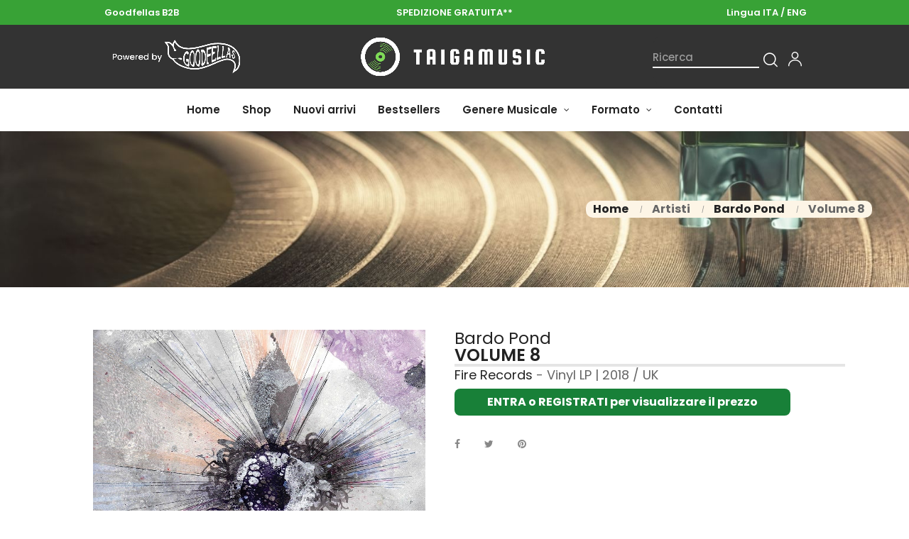

--- FILE ---
content_type: text/html; charset=utf-8
request_url: https://www.taigamusic.com/it/bardo-pond/volume-8-1359.html
body_size: 18132
content:
<!doctype html>
<html lang="it"  class="default" >

  <head>
    
       
 
 
 
 
<script async src="https://www.googletagmanager.com/gtag/js?id=G-MR1EKPEBNL"></script>
<script>
  window.dataLayer = window.dataLayer || [];
  function gtag(){dataLayer.push(arguments);}
  gtag('js', new Date());

  gtag('config', 'G-MR1EKPEBNL');
</script>
 
 
 
 
 
 
 
 
 
 
 
 

  <meta charset="utf-8">


  <meta http-equiv="x-ua-compatible" content="ie=edge">



  <link rel="canonical" href="https://www.taigamusic.com/it/bardo-pond/volume-8-1359.html">

  <title>Bardo Pond: Volume 8 - Vinyl LP | TaigaMusic</title>
  <meta name="description" content="Acquista ora Volume 8 di Bardo Pond: Vinyl LP pubblicato nel 2018 da Fire Records. Scopri di più su Taigamusic.com">
  <meta name="keywords" content="">
      
                  <link rel="alternate" href="https://www.taigamusic.com/it/bardo-pond/volume-8-1359.html" hreflang="it">
                  <link rel="alternate" href="https://www.taigamusic.com/en/bardo-pond/volume-8-1359.html" hreflang="en-gb">
        



  <meta name="viewport" content="width=device-width, user-scalable=no" />



  <link rel="icon" type="image/vnd.microsoft.icon" href="https://www.taigamusic.com/img/favicon.ico?1668687865">
  <link rel="shortcut icon" type="image/x-icon" href="https://www.taigamusic.com/img/favicon.ico?1668687865">


  

    <link rel="stylesheet" href="https://www.taigamusic.com/themes/at_auros/assets/css/theme.css" type="text/css" media="all">
  <link rel="stylesheet" href="https://www.taigamusic.com/modules/blockreassurance/views/dist/front.css" type="text/css" media="all">
  <link rel="stylesheet" href="https://www.taigamusic.com/themes/at_auros/modules/leoblog/views/css/leoblog.css" type="text/css" media="all">
  <link rel="stylesheet" href="https://www.taigamusic.com/themes/at_auros/modules/leobootstrapmenu/views/css/megamenu.css" type="text/css" media="all">
  <link rel="stylesheet" href="https://www.taigamusic.com/themes/at_auros/modules/leobootstrapmenu/views/css/leomenusidebar.css" type="text/css" media="all">
  <link rel="stylesheet" href="https://www.taigamusic.com/modules/leofeature/views/css/jquery.mCustomScrollbar.css" type="text/css" media="all">
  <link rel="stylesheet" href="https://www.taigamusic.com/themes/at_auros/modules/leofeature/views/css/front.css" type="text/css" media="all">
  <link rel="stylesheet" href="https://www.taigamusic.com/modules/leoquicklogin/views/css/front.css" type="text/css" media="all">
  <link rel="stylesheet" href="https://www.taigamusic.com/themes/at_auros/modules/leoslideshow/views/css/typo/typo.css" type="text/css" media="all">
  <link rel="stylesheet" href="https://www.taigamusic.com/themes/at_auros/modules/leoslideshow/views/css/iView/iview.css" type="text/css" media="all">
  <link rel="stylesheet" href="https://www.taigamusic.com/themes/at_auros/modules/leoslideshow/views/css/iView/skin_4_responsive/style.css" type="text/css" media="all">
  <link rel="stylesheet" href="https://www.taigamusic.com/js/jquery/ui/themes/base/minified/jquery-ui.min.css" type="text/css" media="all">
  <link rel="stylesheet" href="https://www.taigamusic.com/js/jquery/ui/themes/base/minified/jquery.ui.theme.min.css" type="text/css" media="all">
  <link rel="stylesheet" href="https://www.taigamusic.com/js/jquery/plugins/fancybox/jquery.fancybox.css" type="text/css" media="all">
  <link rel="stylesheet" href="https://www.taigamusic.com/modules/blockgrouptop/views/css/blockgrouptop.css" type="text/css" media="all">
  <link rel="stylesheet" href="https://www.taigamusic.com/themes/at_auros/modules/leoproductsearch/views/css/leosearch.css" type="text/css" media="all">
  <link rel="stylesheet" href="https://www.taigamusic.com/modules/leoproductsearch/views/css/jquery.autocomplete_productsearch.css" type="text/css" media="all">
  <link rel="stylesheet" href="https://www.taigamusic.com/themes/at_auros/assets/css/custom.css" type="text/css" media="all">
  <link rel="stylesheet" href="https://www.taigamusic.com/modules/appagebuilder/views/css/animate.css" type="text/css" media="all">
  <link rel="stylesheet" href="https://www.taigamusic.com/themes/at_auros/modules/appagebuilder/views/css/owl.carousel.css" type="text/css" media="all">
  <link rel="stylesheet" href="https://www.taigamusic.com/themes/at_auros/modules/appagebuilder/views/css/owl.theme.css" type="text/css" media="all">
  <link rel="stylesheet" href="https://www.taigamusic.com/themes/at_auros/modules/appagebuilder/views/css/slick-theme.css" type="text/css" media="all">
  <link rel="stylesheet" href="https://www.taigamusic.com/themes/at_auros/modules/appagebuilder/views/css/slick.css" type="text/css" media="all">
  <link rel="stylesheet" href="https://www.taigamusic.com/modules/appagebuilder/views/css/jquery.fullPage.css" type="text/css" media="all">
  <link rel="stylesheet" href="https://www.taigamusic.com/themes/at_auros/modules/appagebuilder/views/css/ApImageHotspot.css" type="text/css" media="all">
  <link rel="stylesheet" href="https://www.taigamusic.com/themes/at_auros/modules/appagebuilder/views/css/styles.css" type="text/css" media="all">
  <link rel="stylesheet" href="https://www.taigamusic.com/modules/appagebuilder/views/css/unique.css" type="text/css" media="all">
  <link rel="stylesheet" href="https://www.taigamusic.com/themes/at_auros/modules/appagebuilder/views/css/positions/footerposition1623749791.css" type="text/css" media="all">
  <link rel="stylesheet" href="https://www.taigamusic.com/themes/at_auros/modules/appagebuilder/views/css/positions/headerposition2569643953.css" type="text/css" media="all">
  <link rel="stylesheet" href="https://www.taigamusic.com/themes/at_auros/modules/appagebuilder/views/css/profiles/profile1668339367.css" type="text/css" media="all">



    


  

  <script type="text/javascript">
        var LEO_COOKIE_THEME = "AT_AUROS_PANEL_CONFIG";
        var add_cart_error = "An error occurred while processing your request. Please try again";
        var ajaxsearch = "1";
        var buttonwishlist_title_add = "Lista dei desideri";
        var buttonwishlist_title_remove = "Rimuovi dalla wishlist";
        var cancel_rating_txt = "Cancel Rating";
        var disable_review_form_txt = "Non esiste un criterio per rivedere per questo prodotto o questa lingua";
        var enable_dropdown_defaultcart = 1;
        var enable_flycart_effect = 1;
        var enable_notification = 1;
        var height_cart_item = "135";
        var isLogged = false;
        var leo_push = 0;
        var leo_search_url = "https:\/\/www.taigamusic.com\/it\/cerca";
        var leo_token = "09f3622723d26e001fe689d89342ac08";
        var leoproductsearch_static_token = "09f3622723d26e001fe689d89342ac08";
        var leoproductsearch_token = "4ba48c494d0265afecc5d4148497902a";
        var lf_is_gen_rtl = false;
        var lps_show_product_img = "1";
        var lps_show_product_price = "";
        var lql_ajax_url = "https:\/\/www.taigamusic.com\/it\/quicklogin";
        var lql_is_gen_rtl = false;
        var lql_module_dir = "\/modules\/leoquicklogin\/";
        var lql_myaccount_url = "https:\/\/www.taigamusic.com\/it\/il-mio-account";
        var lql_redirect = "";
        var number_cartitem_display = 3;
        var numpro_display = "100";
        var prestashop = {"cart":{"products":[],"totals":{"total":{"type":"total","label":"Totale","amount":0,"value":"0,00\u00a0\u20ac"},"total_including_tax":{"type":"total","label":"Totale (tasse incl.)","amount":0,"value":"0,00\u00a0\u20ac"},"total_excluding_tax":{"type":"total","label":"Totale (tasse escl.)","amount":0,"value":"0,00\u00a0\u20ac"}},"subtotals":{"products":{"type":"products","label":"Totale parziale","amount":0,"value":"0,00\u00a0\u20ac"},"discounts":null,"shipping":{"type":"shipping","label":"Spedizione","amount":0,"value":""},"tax":{"type":"tax","label":"Tasse","amount":0,"value":"0,00\u00a0\u20ac"}},"products_count":0,"summary_string":"0 articoli","vouchers":{"allowed":1,"added":[]},"discounts":[],"minimalPurchase":0,"minimalPurchaseRequired":""},"currency":{"name":"Euro","iso_code":"EUR","iso_code_num":"978","sign":"\u20ac"},"customer":{"lastname":null,"firstname":null,"email":null,"newsletter":null,"birthday":null,"newsletter_date_add":null,"optin":null,"website":null,"company":null,"siret":null,"ape":null,"is_logged":false,"gender":{"type":null,"name":null},"addresses":[]},"language":{"name":"Italiano (Italian)","iso_code":"it","locale":"it-IT","language_code":"it","is_rtl":"0","date_format_lite":"d\/m\/Y","date_format_full":"d\/m\/Y H:i:s","id":1},"page":{"title":"","canonical":null,"meta":{"title":"Bardo Pond: Volume 8 - Vinyl LP | TaigaMusic","description":"Acquista ora Volume 8 di Bardo Pond: Vinyl LP pubblicato nel 2018 da Fire Records. Scopri di pi\u00f9 su Taigamusic.com","keywords":"","robots":"index"},"page_name":"product","body_classes":{"lang-it":true,"lang-rtl":false,"country-US":true,"currency-EUR":true,"layout-full-width":true,"page-product":true,"tax-display-enabled":true,"product-id-1359":true,"product-Volume 8":true,"product-id-category-10163":true,"product-id-manufacturer-3573":true,"product-id-supplier-0":true,"product-available-for-order":true},"admin_notifications":[]},"shop":{"name":"TaigaMusic","logo":"https:\/\/www.taigamusic.com\/img\/taigamusic-logo-1668687865.jpg","stores_icon":"https:\/\/www.taigamusic.com\/img\/logo_stores.png","favicon":"https:\/\/www.taigamusic.com\/img\/favicon.ico"},"urls":{"base_url":"https:\/\/www.taigamusic.com\/","current_url":"https:\/\/www.taigamusic.com\/it\/bardo-pond\/volume-8-1359.html","shop_domain_url":"https:\/\/www.taigamusic.com","img_ps_url":"https:\/\/www.taigamusic.com\/img\/","img_cat_url":"https:\/\/www.taigamusic.com\/img\/c\/","img_lang_url":"https:\/\/www.taigamusic.com\/img\/l\/","img_prod_url":"https:\/\/www.taigamusic.com\/img\/p\/","img_manu_url":"https:\/\/www.taigamusic.com\/img\/m\/","img_sup_url":"https:\/\/www.taigamusic.com\/img\/su\/","img_ship_url":"https:\/\/www.taigamusic.com\/img\/s\/","img_store_url":"https:\/\/www.taigamusic.com\/img\/st\/","img_col_url":"https:\/\/www.taigamusic.com\/img\/co\/","img_url":"https:\/\/www.taigamusic.com\/themes\/at_auros\/assets\/img\/","css_url":"https:\/\/www.taigamusic.com\/themes\/at_auros\/assets\/css\/","js_url":"https:\/\/www.taigamusic.com\/themes\/at_auros\/assets\/js\/","pic_url":"https:\/\/www.taigamusic.com\/upload\/","pages":{"address":"https:\/\/www.taigamusic.com\/it\/indirizzo","addresses":"https:\/\/www.taigamusic.com\/it\/indirizzi","authentication":"https:\/\/www.taigamusic.com\/it\/login","cart":"https:\/\/www.taigamusic.com\/it\/carrello","category":"https:\/\/www.taigamusic.com\/it\/index.php?controller=category","cms":"https:\/\/www.taigamusic.com\/it\/index.php?controller=cms","contact":"https:\/\/www.taigamusic.com\/it\/contattaci","discount":"https:\/\/www.taigamusic.com\/it\/buoni-sconto","guest_tracking":"https:\/\/www.taigamusic.com\/it\/index.php?controller=guest-tracking","history":"https:\/\/www.taigamusic.com\/it\/cronologia-ordini","identity":"https:\/\/www.taigamusic.com\/it\/dati-personali","index":"https:\/\/www.taigamusic.com\/it\/","my_account":"https:\/\/www.taigamusic.com\/it\/il-mio-account","order_confirmation":"https:\/\/www.taigamusic.com\/it\/conferma-ordine","order_detail":"https:\/\/www.taigamusic.com\/it\/index.php?controller=order-detail","order_follow":"https:\/\/www.taigamusic.com\/it\/segui-ordine","order":"https:\/\/www.taigamusic.com\/it\/ordine","order_return":"https:\/\/www.taigamusic.com\/it\/index.php?controller=order-return","order_slip":"https:\/\/www.taigamusic.com\/it\/index.php?controller=order-slip","pagenotfound":"https:\/\/www.taigamusic.com\/it\/pagina-non-trovata","password":"https:\/\/www.taigamusic.com\/it\/recupero-password","pdf_invoice":"https:\/\/www.taigamusic.com\/it\/index.php?controller=pdf-invoice","pdf_order_return":"https:\/\/www.taigamusic.com\/it\/index.php?controller=pdf-order-return","pdf_order_slip":"https:\/\/www.taigamusic.com\/it\/index.php?controller=pdf-order-slip","prices_drop":"https:\/\/www.taigamusic.com\/it\/index.php?controller=prices-drop","product":"https:\/\/www.taigamusic.com\/it\/index.php?controller=product","search":"https:\/\/www.taigamusic.com\/it\/index.php?controller=search","sitemap":"https:\/\/www.taigamusic.com\/it\/index.php?controller=sitemap","stores":"https:\/\/www.taigamusic.com\/it\/index.php?controller=stores","supplier":"https:\/\/www.taigamusic.com\/it\/index.php?controller=supplier","register":"https:\/\/www.taigamusic.com\/it\/login?create_account=1","order_login":"https:\/\/www.taigamusic.com\/it\/ordine?login=1"},"alternative_langs":{"it":"https:\/\/www.taigamusic.com\/it\/bardo-pond\/volume-8-1359.html","en-gb":"https:\/\/www.taigamusic.com\/en\/bardo-pond\/volume-8-1359.html"},"theme_assets":"\/themes\/at_auros\/assets\/","actions":{"logout":"https:\/\/www.taigamusic.com\/it\/?mylogout="},"no_picture_image":{"bySize":{"small_default":{"url":"https:\/\/www.taigamusic.com\/img\/p\/it-default-small_default.jpg","width":150,"height":150},"cart_default":{"url":"https:\/\/www.taigamusic.com\/img\/p\/it-default-cart_default.jpg","width":185,"height":185},"medium_default":{"url":"https:\/\/www.taigamusic.com\/img\/p\/it-default-medium_default.jpg","width":500,"height":500},"home_default":{"url":"https:\/\/www.taigamusic.com\/img\/p\/it-default-home_default.jpg","width":700,"height":700},"large_default":{"url":"https:\/\/www.taigamusic.com\/img\/p\/it-default-large_default.jpg","width":1200,"height":1200}},"small":{"url":"https:\/\/www.taigamusic.com\/img\/p\/it-default-small_default.jpg","width":150,"height":150},"medium":{"url":"https:\/\/www.taigamusic.com\/img\/p\/it-default-medium_default.jpg","width":500,"height":500},"large":{"url":"https:\/\/www.taigamusic.com\/img\/p\/it-default-large_default.jpg","width":1200,"height":1200},"legend":""}},"configuration":{"display_taxes_label":true,"display_prices_tax_incl":false,"is_catalog":true,"show_prices":false,"opt_in":{"partner":true},"quantity_discount":{"type":"discount","label":"Sconto unit\u00e0"},"voucher_enabled":1,"return_enabled":0},"field_required":[],"breadcrumb":{"links":[{"title":"Home","url":"https:\/\/www.taigamusic.com\/it\/"},{"title":"Artisti","url":"https:\/\/www.taigamusic.com\/it\/artisti-1330"},{"title":"Bardo Pond","url":"https:\/\/www.taigamusic.com\/it\/bardo-pond-10163"},{"title":"Volume 8","url":"https:\/\/www.taigamusic.com\/it\/bardo-pond\/volume-8-1359.html"}],"count":4},"link":{"protocol_link":"https:\/\/","protocol_content":"https:\/\/"},"time":1768783253,"static_token":"09f3622723d26e001fe689d89342ac08","token":"4ba48c494d0265afecc5d4148497902a","debug":false};
        var psemailsubscription_subscription = "https:\/\/www.taigamusic.com\/it\/module\/ps_emailsubscription\/subscription";
        var psr_icon_color = "#F19D76";
        var review_error = "An error occurred while processing your request. Please try again";
        var show_popup = 1;
        var text_no_product = "Don't have products";
        var type_dropdown_defaultcart = "dropdown";
        var type_flycart_effect = "fade";
        var url_leoproductattribute = "https:\/\/www.taigamusic.com\/it\/module\/leofeature\/LeoProductAttribute";
        var width_cart_item = "265";
        var wishlist_add = "Il prodotto \u00e8 stato aggiunto con successo alla tua lista dei desideri";
        var wishlist_cancel_txt = "Annulla";
        var wishlist_confirm_del_txt = "Elimina l'elemento selezionato?";
        var wishlist_del_default_txt = "Impossibile eliminare lista dei desideri di default";
        var wishlist_email_txt = "E-mail";
        var wishlist_loggin_required = "Devi essere registrato per gestire la vostra lista dei desideri";
        var wishlist_ok_txt = "Ok";
        var wishlist_quantity_required = "\u00c8 necessario inserire una quantit\u00e0";
        var wishlist_remove = "Il prodotto \u00e8 stato rimosso con successo dalla lista dei desideri";
        var wishlist_reset_txt = "Reimposta";
        var wishlist_send_txt = "Inviare";
        var wishlist_send_wishlist_txt = "Invia lista dei desideri";
        var wishlist_url = "https:\/\/www.taigamusic.com\/it\/lista-dei-desideri";
        var wishlist_viewwishlist = "Vedi la tua lista dei desideri";
      </script>
<script type="text/javascript">
	var choosefile_text = "Scegli il file";
	var turnoff_popup_text = "Non mostrare nuovamente questo popup";
	
	var size_item_quickview = 82;
	var style_scroll_quickview = 'vertical';
	
	var size_item_page = 113;
	var style_scroll_page = 'horizontal';
	
	var size_item_quickview_attr = 101;	
	var style_scroll_quickview_attr = 'vertical';
	
	var size_item_popup = 160;
	var style_scroll_popup = 'vertical';
</script>


  <script type="text/javascript">
	
	var FancyboxI18nClose = "Vicino";
	var FancyboxI18nNext = "Il prossimo";
	var FancyboxI18nPrev = "Precedente";
	var current_link = "http://www.taigamusic.com/it/";		
	var currentURL = window.location;
	currentURL = String(currentURL);
	currentURL = currentURL.replace("https://","").replace("http://","").replace("www.","").replace( /#\w*/, "" );
	current_link = current_link.replace("https://","").replace("http://","").replace("www.","");
	var text_warning_select_txt = "Seleziona una da rimuovere?";
	var text_confirm_remove_txt = "Sei sicuro di voler rimuovere le fila piè di pagina?";
	var close_bt_txt = "Vicino";
	var list_menu = [];
	var list_menu_tmp = {};
	var list_tab = [];
	var isHomeMenu = 0;
	
</script><script type="text/javascript">
//<![CDATA[
			var notShowPrice = !Boolean();
		var pageName = 'product';
		var psVersion17 = Boolean(1);
	var hidePriceConfig = '{\"approve_customer\":\"1\",\"send_mail_after_reg_to_admin\":\"1\",\"employee_1_1\":\"on\",\"send_mail_after_approve_to_customer\":\"1\",\"allow_choose_custom_group_to_customer\":\"0\",\"custom_group_position\":\"1\",\"custom_group_select_type\":\"0\",\"show_product_list_box\":\"0\",\"show_product_detail_box\":\"0\",\"show_upload_button\":\"0\",\"upload_file_required\":\"0\",\"upload_file_allowed_files\":\"jpg,png,pdf\",\"upload_file_max_file_size\":\"2\",\"upload_file_position\":\"1\",\"text_not_authorized_pl\":{\"1\":\"{REGISTRATION}\",\"5\":\"{REGISTRATION}\"},\"link_text_pl\":{\"1\":\"ENTRA o REGISTRATI per visualizzare il prezzo\",\"5\":\"LOG IN or REGISTER to display the price\"},\"text_not_authorized_pd\":{\"1\":\"{REGISTRATION}\",\"5\":\"{REGISTRATION}\"},\"link_text_pd\":{\"1\":\"ENTRA o REGISTRATI per visualizzare il prezzo\",\"5\":\"LOG IN or REGISTER to display the price\"},\"upload_file_label\":{\"1\":\"Upload document\",\"5\":\"Upload document\"},\"upload_file_description\":{\"1\":\"You can upload document in jpg, png, or pdf formats\",\"5\":\"You can upload document in jpg, png, or pdf formats\"},\"background_color_pl\":\"#188038\",\"text_color_pl\":\"#ffffff\",\"text_size_pl\":\"13\",\"show_borders_pl\":\"0\",\"border_radius_pl\":\"1\",\"background_color_pd\":\"#188038\",\"text_color_pd\":\"#ffffff\",\"text_size_pd\":\"16\",\"show_borders_pd\":\"0\",\"border_radius_pd\":\"1\",\"product_detail_position\":\"0\",\"product_list_position\":\"0\"}';
	var langId = '1';
	var registrationLink = 'https://www.taigamusic.com/it/login';
	var defaultCustomerGroup = '1';
	var accountHaveToBeApprove = 'Il tuo account deve essere approvato dall\&#039;amministratore, prima che tu possa accedere al sito.';
//]]>
</script><script type="text/javascript">
var _iub = _iub || [];
_iub.csConfiguration = {"consentOnContinuedBrowsing":false,"invalidateConsentWithoutLog":true,"perPurposeConsent":true,"siteId":2602052,"whitelabel":false,"cookiePolicyId":85513001,"lang":"it", "banner":{ "acceptButtonColor":"#188038","acceptButtonDisplay":true,"backgroundOverlay":true,"closeButtonRejects":true,"customizeButtonDisplay":true,"explicitWithdrawal":true,"listPurposes":true,"position":"bottom","rejectButtonColor":"#188038","rejectButtonDisplay":true }};
</script>
<script type="text/javascript" src="//cdn.iubenda.com/cs/iubenda_cs.js" charset="UTF-8" async></script>
			<script type='text/javascript'>
				var iCallback = function(){};

				if('callback' in _iub.csConfiguration) {
					if('onConsentGiven' in _iub.csConfiguration.callback) iCallback = _iub.csConfiguration.callback.onConsentGiven;

					_iub.csConfiguration.callback.onConsentGiven = function() {
						iCallback();

						jQuery('noscript._no_script_iub').each(function (a, b) { var el = jQuery(b); el.after(el.html()); });
					};
				};
			</script><!-- @file modules\appagebuilder\views\templates\hook\header -->

<script>
	/**
	 * List functions will run when document.ready()
	 */
	var ap_list_functions = [];
	/**
	 * List functions will run when window.load()
	 */
	var ap_list_functions_loaded = [];

	/**
	 * List functions will run when document.ready() for theme
	 */

	var products_list_functions = [];
</script>


<script type='text/javascript'>
	var leoOption = {
		category_qty:1,
		product_list_image:0,
		product_one_img:0,
		productCdown: 1,
		productColor: 0,
		homeWidth: 700,
		homeheight: 700,
	}

	ap_list_functions.push(function(){
		if (typeof $.LeoCustomAjax !== "undefined" && $.isFunction($.LeoCustomAjax)) {
			var leoCustomAjax = new $.LeoCustomAjax();
			leoCustomAjax.processAjax();
		}
	});
</script>








<link rel="preconnect" href="https://fonts.googleapis.com">
<link rel="preconnect" href="https://fonts.gstatic.com" crossorigin>
<link href="https://fonts.googleapis.com/css2?family=Roboto:wght@500&display=swap" rel="stylesheet">





    
  <meta property="og:type" content="product">
  <meta property="og:url" content="https://www.taigamusic.com/it/bardo-pond/volume-8-1359.html">
  <meta property="og:title" content="Bardo Pond: Volume 8 - Vinyl LP | TaigaMusic">
  <meta property="og:site_name" content="TaigaMusic">
  <meta property="og:description" content="Acquista ora Volume 8 di Bardo Pond: Vinyl LP pubblicato nel 2018 da Fire Records. Scopri di più su Taigamusic.com">
  <meta property="og:image" content="https://www.taigamusic.com/53402-large_default/volume-8.jpg">
      <meta property="product:weight:value" content="0.280000">
  <meta property="product:weight:units" content="kg">
  
  </head>

  <body id="product" class="lang-it country-us currency-eur layout-full-width page-product tax-display-enabled product-id-1359 product-volume-8 product-id-category-10163 product-id-manufacturer-3573 product-id-supplier-0 product-available-for-order fullwidth">

    
      
    

    <main id="page">
      
              
      <header id="header">
        <div class="header-container">
          
             
 
 
  

 
 
 
 
 
 
 
 

 

  <div class="header-banner">
          <div class="container">
              <div class="inner"></div>
          </div>
        </div>



  <nav class="header-nav">
    <div class="topnav">
            <div class="container">
              <div class="inner"><!-- @file modules\appagebuilder\views\templates\hook\ApRow -->
    <div        class="row hidden-sm-down ApRow  has-bg bg-boxed"
                            style="background: no-repeat;"        data-bg_data=" no-repeat"        >
                                            <!-- @file modules\appagebuilder\views\templates\hook\ApColumn -->
<div    class="col-sm-4 col-xs-4 col-sp-4 col-md-4 col-lg-4 col-xl-4  ApColumn "
	    >
                    <!-- @file modules\appagebuilder\views\templates\hook\ApGeneral -->
<div     class="block ApRawHtml">
	                    <div class="text-topnavdesktop">Goodfellas B2B</div>    	</div>
    </div><!-- @file modules\appagebuilder\views\templates\hook\ApColumn -->
<div    class="col-sm-4 col-xs-4 col-sp-4 col-md-4 col-lg-4 col-xl-4  ApColumn "
	    >
                    <!-- @file modules\appagebuilder\views\templates\hook\ApGeneral -->
<div     class="block ApRawHtml">
	                    <div class="text-topnavdesktop"><a style="color:white !important" href="https://www.taigamusic.com/it/7-spedizione-gratuita">SPEDIZIONE GRATUITA**</a></div>    	</div>
    </div><!-- @file modules\appagebuilder\views\templates\hook\ApColumn -->
<div    class="col-sm-4 col-xs-4 col-sp-4 col-md-4 col-lg-4 col-xl-4  ApColumn "
	    >
                    <!-- @file modules\appagebuilder\views\templates\hook\ApModule -->
<div class="text-topnavdesktop itachange10">Lingua ITA /<a style="color:white !important;" href="https://www.taigamusic.com/en/bardo-pond/volume-8-1359.html" data-iso-code="it">&nbspENG</a></div>

<div class="text-topnavdesktop engchange10">Language ENG /<a style="color:white !important;" href="https://www.taigamusic.com/it/bardo-pond/volume-8-1359.html" data-iso-code="it">&nbspITA</a></div>

    </div>            </div>
    <!-- @file modules\appagebuilder\views\templates\hook\ApRow -->
    <div        class="row lineheaderlittle13 ApRow  has-bg bg-boxed"
                            style="background: no-repeat;"        data-bg_data=" no-repeat"        >
                                            <!-- @file modules\appagebuilder\views\templates\hook\ApColumn -->
<div    class="col-xl-12 col-lg-12 col-md-12 col-sm-12 col-xs-12 col-sp-12  ApColumn "
	    >
                    <!-- @file modules\appagebuilder\views\templates\hook\ApGeneral -->
<div     class="block ApRawHtml">
	                    <div class="text-topnavmobile">Goodfellas B2B |&nbsp<a style="color:white !important" href="https://www.taigamusic.com/it/7-spedizione-gratuita">SPEDIZIONE GRATUITA**</a></div>    	</div>
    </div>            </div>
    </div>
            </div>
          </div>
    <div class="bottomnav">
              <div class="container">
              <div class="inner"><!-- @file modules\appagebuilder\views\templates\hook\ApRow -->
    <div        class="row desktoponlyheader hidden-md-down soloricerca ApRow  has-bg bg-boxed"
                            style="background: no-repeat;"        data-bg_data=" no-repeat"        >
                                            <!-- @file modules\appagebuilder\views\templates\hook\ApColumn -->
<div    class="col-xl-4 col-lg-4 col-md-4 col-sm-4 col-xs-4 col-sp-4 logodesktoplarge logocenterdesktop ApColumn "
	    >
                    <!-- @file modules\appagebuilder\views\templates\hook\ApImage -->
<div id="image-form_5273454821811715" class="block ApImage">
	
            
                    <img src="/themes/at_auros/assets/img/modules/appagebuilder/images/131713.png" class=""
                                    title=""
            alt=""
	    style=" width:300px; 
			height:auto" />

            	        </div>
    </div><!-- @file modules\appagebuilder\views\templates\hook\ApColumn -->
<div    class="col-xl-4 col-lg-4 col-md-4 col-sm-4 col-xs-4 col-sp-4 logodesktoplarge logocenterdesktop ApColumn "
	    >
                    <!-- @file modules\appagebuilder\views\templates\hook\ApGenCode -->

	<a href="https://www.taigamusic.com/"><img class="logo img-fluid" src="https://www.taigamusic.com/img/taigamusic-logo-1668687865.jpg" alt="TaigaMusic"></a>

    </div><!-- @file modules\appagebuilder\views\templates\hook\ApColumn -->
<div    class="col-xl-4 col-lg-4 col-md-4 col-sm-4 col-xs-4 col-sp-4 searchbardesktoplarge ApColumn "
	    >
                    <!-- @file modules\appagebuilder\views\templates\hook\ApModule -->


<!-- Block search module -->
<div id="leo_search_block_top" class="block exclusive">
	<h4 class="title_block">Ricerca</h4>
		<form method="get" action="https://www.taigamusic.com/it/index.php?controller=productsearch" id="leosearchtopbox" data-label-suggestion="Suggestion" data-search-for="Search for" data-in-category="in category" data-products-for="Products For" data-label-products="Products" data-view-all="View all">
		<input type="hidden" name="fc" value="module" />
		<input type="hidden" name="module" value="leoproductsearch" />
		<input type="hidden" name="controller" value="productsearch" />
		<input type="hidden" name="txt_not_found" value="nessun prodotto trovato">
                <input type="hidden" name="leoproductsearch_static_token" value="09f3622723d26e001fe689d89342ac08"/>
		    	<label>Prodotti della ricerca:</label>
		<div class="block_content clearfix leoproductsearch-content">
						<div class="leoproductsearch-result">
				<div class="leoproductsearch-loading cssload-speeding-wheel"></div>
				<input class="search_query form-control grey" type="text" id="leo_search_query_top" name="search_query" value="" placeholder="Ricerca"/>
				<div class="ac_results lps_results"></div>
			</div>
			<button type="submit" id="leo_search_top_button" class="btn btn-default button button-small"><span><i class="material-icons search">search</i></span></button> 
		</div>
	</form>
</div>
<script type="text/javascript">
	var blocksearch_type = 'top';
</script>
<!-- /Block search module -->
<!-- @file modules\appagebuilder\views\templates\hook\ApModule -->









<!-- Block languages module -->
<div id="leo_block_top" class="popup-over e-scale float-md-right">
    <a href="javascript:void(0)" data-toggle="dropdown" class="popup-title">
    	<i class="icon-Ico_User icons"></i>
    </a>	    
	<div class="popup-content">
		<div class="row">
			<div class="col-xs-6">
				<div class="language-selector">
					<span>Lingua:</span>
					<ul class="link">
										          	<li  class="current" >
				            	<a href="https://www.taigamusic.com/it/bardo-pond/volume-8-1359.html" class="dropdown-item">
				            		<img src="/img/l/1.jpg" alt="Italiano" width="16" height="11" />
				            	</a>
				          	</li>
				        				          	<li >
				            	<a href="https://www.taigamusic.com/en/bardo-pond/volume-8-1359.html" class="dropdown-item">
				            		<img src="/img/l/5.jpg" alt="English GB" width="16" height="11" />
				            	</a>
				          	</li>
				        					</ul>
				</div>
				<div class="currency-selector">
					<span>Moneta:</span>
					<ul class="link">
										        	<li  class="current" >
				          		<a title="Euro" rel="nofollow" href="https://www.taigamusic.com/it/bardo-pond/volume-8-1359.html?SubmitCurrency=1&amp;id_currency=1" class="dropdown-item">EUR</a>
				        	</li>
				      						</ul>
				</div>
			</div>
			<div class="col-xs-6">
									<div class="useinfo-selector">
						<ul class="user-info">
																					<li>
									<a
										class="signin leo-quicklogin"
										data-enable-sociallogin="enable"
										data-type="popup"
										data-layout="login"
										href="javascript:void(0)"
										title="Log in to your customer account"
										rel="nofollow"
									  >
										<i class="material-icons">&#xE88D;</i>
										<span>Login</span>
									  </a>
								</li>
								
								
								<li>
									<a
									href="https://www.taigamusic.com/it/login?create_account=1" 
									title="Register"
									rel="nofollow"
									>
									
									<i class="material-icons">&#xE87C;</i>
									
										<span>Registrati</span>
									</a>
								</li>
								
								
								<li>
						<a
						  class="myacount"
						  href="https://www.taigamusic.com/it/il-mio-account"
						  title="Il mio account"
						  rel="nofollow"
						>
							<i class="material-icons">&#xE8A6;</i>
						  <span>Il mio account</span>
						</a>
						</li>
								
																				
						
						
					
						</ul>
					</div>
						</div>
		</div>
		
	</div>
</div>

<!-- /Block languages module -->
<!-- @file modules\appagebuilder\views\templates\hook\ApModule -->

    </div>            </div>
    </div>
              </div>
          </div>
  </nav>



  <div class="header-top">
              <div class="container">
              <div class="inner"><!-- @file modules\appagebuilder\views\templates\hook\ApRow -->
    <div        class="row hidden-md-down menugrandimonitor ApRow  has-bg bg-boxed"
                            style="background: no-repeat;"        data-bg_data=" no-repeat"        >
                                            <!-- @file modules\appagebuilder\views\templates\hook\ApColumn -->
<div    class="col-xl-12 col-lg-12 col-md-12 col-sm-12 col-xs-12 col-sp-12  ApColumn "
	    >
                    <!-- @file modules\appagebuilder\views\templates\hook\ApSlideShow -->
<div id="memgamenu-form_3233683614" class="ApMegamenu">
			    
                <nav data-megamenu-id="3233683614" class="leo-megamenu cavas_menu navbar navbar-default enable-canvas " role="navigation">
                            <!-- Brand and toggle get grouped for better mobile display -->
                            <div class="navbar-header">
                                    <button type="button" class="navbar-toggler hidden-lg-up" data-toggle="collapse" data-target=".megamenu-off-canvas-3233683614">
                                            <span class="sr-only">navigazione Toggle</span>
                            <!--
                                            <span class="icon-bar"></span>
                                            <span class="icon-bar"></span>
                                            <span class="icon-bar"></span>
                                            -->
                                    </button>
                            </div>
                            <!-- Collect the nav links, forms, and other content for toggling -->
                                                        <div class="leo-top-menu collapse navbar-toggleable-md megamenu-off-canvas megamenu-off-canvas-3233683614"><ul class="nav navbar-nav megamenu horizontal">    <li data-menu-type="url" class="nav-item  " >
        <a class="nav-link has-category" href="https://www.taigamusic.com/it/#" target="_self">
                            
                            <span class="menu-title">Home</span>
                                                        </a>
    </li>
    <li data-menu-type="category" class="nav-item  " >
        <a class="nav-link has-category" href="https://www.taigamusic.com/it/shop-2" target="_self">
                            
                            <span class="menu-title">Shop</span>
                                                        </a>
    </li>
    <li data-menu-type="category" class="nav-item wwexclusives " >
        <a class="nav-link has-category" href="https://www.taigamusic.com/it/esclusive-ww-goodfellas-28585" target="_self">
                            
                            <span class="menu-title">Esclusive Worldwide Goodfellas</span>
                                                        </a>
    </li>
    <li data-menu-type="controller" class="nav-item underlinenewprod " >
        <a class="nav-link has-category" href="https://www.taigamusic.com/it/index.php?controller=newproducts" target="_self">
                            
                            <span class="menu-title">Nuovi arrivi</span>
                                                        </a>
    </li>
    <li data-menu-type="controller" class="nav-item underlinebestsales " >
        <a class="nav-link has-category" href="https://www.taigamusic.com/it/index.php?controller=bestsales" target="_self">
                            
                            <span class="menu-title">Bestsellers</span>
                                                        </a>
    </li>
<li data-menu-type="url" class="nav-item parent colonnag underlinegenres dropdown aligned-center  " >
    <a class="nav-link dropdown-toggle has-category" data-toggle="dropdown" href="javascript:void(0)" target="_self">

                    
                    <span class="menu-title">Genere Musicale</span>
                                        
            </a>
        <b class="caret"></b>
            <div class="dropdown-sub dropdown-menu" style="width:1100px">
            <div class="dropdown-menu-inner">
                                    <div class="row">
                                                    <div class="mega-col col-md-2" >
                                <div class="mega-col-inner ">
                                    <div class="leo-widget" data-id_widget="1639477757">
    <div class="widget-raw-html">
                <div class="widget-inner">
            <div class="menu-title"> <a href="https://www.taigamusic.com/it/rock-4635">Rock</a></div>        </div>
    </div>
</div>                                </div>
                            </div>
                                                    <div class="mega-col col-md-2" >
                                <div class="mega-col-inner generebold">
                                    <div class="leo-widget" data-id_widget="1639478197">
    <div class="widget-raw-html">
                <div class="widget-inner">
            <div class="menu-title"><a href="https://www.taigamusic.com/it/electronic-5151">Electronic</a></div>        </div>
    </div>
</div>                                </div>
                            </div>
                                                    <div class="mega-col col-md-2" >
                                <div class="mega-col-inner generebold">
                                    <div class="leo-widget" data-id_widget="1639478339">
    <div class="widget-raw-html">
                <div class="widget-inner">
            <div class="menu-title"> <a href="https://www.taigamusic.com/it/jazz-5152">Jazz</a></div>        </div>
    </div>
</div>                                </div>
                            </div>
                                                    <div class="mega-col col-md-3" >
                                <div class="mega-col-inner generebold">
                                    <div class="leo-widget" data-id_widget="1639478412">
    <div class="widget-raw-html">
                <div class="widget-inner">
            <div class="menu-title folkshort"> <a href="https://www.taigamusic.com/it/folk-world-country-5153">Folk, World, & Country</a></div>        </div>
    </div>
</div>                                </div>
                            </div>
                                                    <div class="mega-col col-md-2" >
                                <div class="mega-col-inner generebold">
                                    <div class="leo-widget" data-id_widget="1639478762">
    <div class="widget-raw-html">
                <div class="widget-inner">
            <div class="menu-title"> <a href="https://www.taigamusic.com/it/pop-4641">Pop</a></div>        </div>
    </div>
</div>                                </div>
                            </div>
                                                    <div class="mega-col col-md-2" >
                                <div class="mega-col-inner generebold">
                                    <div class="leo-widget" data-id_widget="1639478865">
    <div class="widget-raw-html">
                <div class="widget-inner">
            <div class="menu-title"> <a href="https://www.taigamusic.com/it/funk-soul-5154">Funk / Soul</a></div>        </div>
    </div>
</div>                                </div>
                            </div>
                                            </div>
                                    <div class="row">
                                                    <div class="mega-col col-md-2" >
                                <div class="mega-col-inner bigscreen">
                                    <div class="leo-widget" data-id_widget="1639488450">
    <div class="widget-links">
		<div class="widget-inner">	
		<div id="tabs1436571181" class="panel-group">
			<ul class="nav-links">
				  
					<li ><a href="https://www.taigamusic.com/it/indie-rock-8670" >Indie Rock</a></li>
				  
					<li ><a href="https://www.taigamusic.com/it/psychedelic-rock-8686" >Psychedelic Rock</a></li>
				  
					<li ><a href="https://www.taigamusic.com/it/punk-8655" >Punk</a></li>
				  
					<li ><a href="https://www.taigamusic.com/it/alternative-rock-8653" >Alternative Rock</a></li>
				  
					<li ><a href="https://www.taigamusic.com/it/rock-4635" >Tutti...</a></li>
							</ul>
		</div>
	</div>
    </div>
</div>                                </div>
                            </div>
                                                    <div class="mega-col col-md-2" >
                                <div class="mega-col-inner bigscreen">
                                    <div class="leo-widget" data-id_widget="1639587585">
    <div class="widget-links">
		<div class="widget-inner">	
		<div id="tabs1215836339" class="panel-group">
			<ul class="nav-links">
				  
					<li ><a href="https://www.taigamusic.com/it/experimental-8650" >Experimental</a></li>
				  
					<li ><a href="https://www.taigamusic.com/it/ambient-8651" >Ambient</a></li>
				  
					<li ><a href="https://www.taigamusic.com/it/abstract-8710" >Abstract</a></li>
				  
					<li ><a href="https://www.taigamusic.com/it/techno-8660" >Techno</a></li>
				  
					<li ><a href="https://www.taigamusic.com/it/electronic-5151" >Tutti...</a></li>
							</ul>
		</div>
	</div>
    </div>
</div>                                </div>
                            </div>
                                                    <div class="mega-col col-md-2" >
                                <div class="mega-col-inner bigscreen">
                                    <div class="leo-widget" data-id_widget="1639587903">
    <div class="widget-links">
		<div class="widget-inner">	
		<div id="tabs459770836" class="panel-group">
			<ul class="nav-links">
				  
					<li ><a href="https://www.taigamusic.com/it/contemporary-jazz-8677" >Contemporary Jazz</a></li>
				  
					<li ><a href="https://www.taigamusic.com/it/free-improvisation-8668" >Free Improvisation</a></li>
				  
					<li ><a href="https://www.taigamusic.com/it/free-jazz-8679" >Free Jazz</a></li>
				  
					<li ><a href="https://www.taigamusic.com/it/avant-garde-jazz-8700" >Avant-garde Jazz</a></li>
				  
					<li ><a href="https://www.taigamusic.com/it/jazz-5152" >Tutti...</a></li>
							</ul>
		</div>
	</div>
    </div>
</div>                                </div>
                            </div>
                                                    <div class="mega-col col-md-3" >
                                <div class="mega-col-inner bigscreen">
                                    <div class="leo-widget" data-id_widget="1639588321">
    <div class="widget-links">
		<div class="widget-inner">	
		<div id="tabs140871419" class="panel-group">
			<ul class="nav-links">
				  
					<li ><a href="https://www.taigamusic.com/it/folk-8713" >Folk</a></li>
				  
					<li ><a href="https://www.taigamusic.com/it/country-8871" >Country</a></li>
				  
					<li ><a href="https://www.taigamusic.com/it/african-8810" >African</a></li>
				  
					<li ><a href="https://www.taigamusic.com/it/bluegrass-9990" >Bluegrass</a></li>
				  
					<li ><a href="https://www.taigamusic.com/it/folk-world-country-5153" >Tutti...</a></li>
							</ul>
		</div>
	</div>
    </div>
</div>                                </div>
                            </div>
                                                    <div class="mega-col col-md-2" >
                                <div class="mega-col-inner bigscreen">
                                    <div class="leo-widget" data-id_widget="1639588477">
    <div class="widget-links">
		<div class="widget-inner">	
		<div id="tabs1144881061" class="panel-group">
			<ul class="nav-links">
				  
					<li ><a href="https://www.taigamusic.com/it/indie-pop-8950" >Indie Pop</a></li>
				  
					<li ><a href="https://www.taigamusic.com/it/vocal-9106" >Vocal</a></li>
				  
					<li ><a href="https://www.taigamusic.com/it/chanson-9107" >Chanson</a></li>
				  
					<li ><a href="https://www.taigamusic.com/it/ballad-8795" >Ballad</a></li>
				  
					<li ><a href="https://www.taigamusic.com/it/pop-4641" >Tutti...</a></li>
							</ul>
		</div>
	</div>
    </div>
</div>                                </div>
                            </div>
                                                    <div class="mega-col col-md-2" >
                                <div class="mega-col-inner bigscreen">
                                    <div class="leo-widget" data-id_widget="1639588618">
    <div class="widget-links">
		<div class="widget-inner">	
		<div id="tabs773473562" class="panel-group">
			<ul class="nav-links">
				  
					<li ><a href="https://www.taigamusic.com/it/soul-8645" >Soul</a></li>
				  
					<li ><a href="https://www.taigamusic.com/it/funk-8734" >Funk</a></li>
				  
					<li ><a href="https://www.taigamusic.com/it/rhythm-blues-8693" >Rhythm &amp; Blues</a></li>
				  
					<li ><a href="https://www.taigamusic.com/it/disco-8646" >Disco</a></li>
				  
					<li ><a href="https://www.taigamusic.com/it/funk-soul-5154" >Tutti...</a></li>
							</ul>
		</div>
	</div>
    </div>
</div>                                </div>
                            </div>
                                            </div>
                                    <div class="row">
                                                    <div class="mega-col col-md-2" >
                                <div class="mega-col-inner generebold">
                                    <div class="leo-widget" data-id_widget="1639478927">
    <div class="widget-raw-html">
                <div class="widget-inner">
            <div class="menu-title"> <a href="https://www.taigamusic.com/it/reggae-5155">Reggae</a></div>        </div>
    </div>
</div>                                </div>
                            </div>
                                                    <div class="mega-col col-md-2" >
                                <div class="mega-col-inner generebold">
                                    <div class="leo-widget" data-id_widget="1639478972">
    <div class="widget-raw-html">
                <div class="widget-inner">
            <div class="menu-title"> <a href="https://www.taigamusic.com/it/blues-5156">Blues</a></div>        </div>
    </div>
</div>                                </div>
                            </div>
                                                    <div class="mega-col col-md-2" >
                                <div class="mega-col-inner generebold">
                                    <div class="leo-widget" data-id_widget="1639479025">
    <div class="widget-raw-html">
                <div class="widget-inner">
            <div class="menu-title"> <a href="https://www.taigamusic.com/it/hip-hop-5157">Hip Hop</a></div>        </div>
    </div>
</div>                                </div>
                            </div>
                                                    <div class="mega-col col-md-3" >
                                <div class="mega-col-inner generebold">
                                    <div class="leo-widget" data-id_widget="1639479064">
    <div class="widget-raw-html">
                <div class="widget-inner">
            <div class="menu-title"> <a href="https://www.taigamusic.com/it/stage-screen-5158">Stage & Screen</a></div>        </div>
    </div>
</div>                                </div>
                            </div>
                                                    <div class="mega-col col-md-2" >
                                <div class="mega-col-inner generebold">
                                    <div class="leo-widget" data-id_widget="1639479115">
    <div class="widget-raw-html">
                <div class="widget-inner">
            <div class="menu-title"> <a href="https://www.taigamusic.com/it/classical-5159">Classical</a></div>        </div>
    </div>
</div>                                </div>
                            </div>
                                                    <div class="mega-col col-md-2" >
                                <div class="mega-col-inner bigscreen">
                                    <div class="leo-widget" data-id_widget="1639568651">
    <div class="widget-raw-html">
                <div class="widget-inner">
            <div class="menu-title">Others</div>        </div>
    </div>
</div>                                </div>
                            </div>
                                                    <div class="mega-col col-md-2" >
                                <div class="mega-col-inner smallscreen">
                                    <div class="leo-widget" data-id_widget="1639479165">
    <div class="widget-raw-html">
                <div class="widget-inner">
            <div class="menu-title"> <a href="https://www.taigamusic.com/it/latin-5160">Latin</a></div>        </div>
    </div>
</div>                                </div>
                            </div>
                                                    <div class="mega-col col-md-2" >
                                <div class="mega-col-inner smallscreen">
                                    <div class="leo-widget" data-id_widget="1639479206">
    <div class="widget-raw-html">
                <div class="widget-inner">
            <div class="menu-title"> <a href="https://www.taigamusic.com/it/non-music-5161">Non-Music</a></div>        </div>
    </div>
</div>                                </div>
                            </div>
                                                    <div class="mega-col col-md-2" >
                                <div class="mega-col-inner smallscreen">
                                    <div class="leo-widget" data-id_widget="1639479253">
    <div class="widget-raw-html">
                <div class="widget-inner">
            <div class="menu-title"><a href="https://www.taigamusic.com/it/children-s-5162">Children's</a></div>        </div>
    </div>
</div>                                </div>
                            </div>
                                                    <div class="mega-col col-md-2" >
                                <div class="mega-col-inner smallscreen">
                                    <div class="leo-widget" data-id_widget="1639483356">
    <div class="widget-raw-html">
                <div class="widget-inner">
            <div class="menu-title"><a href="https://www.taigamusic.com/it/brass-military-5163">Brass & Military</a></div>        </div>
    </div>
</div>                                </div>
                            </div>
                                            </div>
                                    <div class="row">
                                                    <div class="mega-col col-md-2" >
                                <div class="mega-col-inner bigscreen">
                                    <div class="leo-widget" data-id_widget="1639588745">
    <div class="widget-links">
		<div class="widget-inner">	
		<div id="tabs857965645" class="panel-group">
			<ul class="nav-links">
				  
					<li ><a href="https://www.taigamusic.com/it/roots-reggae-8972" >Roots Reggae</a></li>
				  
					<li ><a href="https://www.taigamusic.com/it/dub-8731" >Dub</a></li>
				  
					<li ><a href="https://www.taigamusic.com/it/reggae-8984" >Reggae</a></li>
				  
					<li ><a href="https://www.taigamusic.com/it/rocksteady-8973" >Rocksteady</a></li>
				  
					<li ><a href="https://www.taigamusic.com/it/reggae-5155" >Tutti...</a></li>
							</ul>
		</div>
	</div>
    </div>
</div>                                </div>
                            </div>
                                                    <div class="mega-col col-md-2" >
                                <div class="mega-col-inner bigscreen">
                                    <div class="leo-widget" data-id_widget="1639589029">
    <div class="widget-links">
		<div class="widget-inner">	
		<div id="tabs666078883" class="panel-group">
			<ul class="nav-links">
				  
					<li ><a href="https://www.taigamusic.com/it/rhythm-blues-8693" >Rhythm &amp; Blues</a></li>
				  
					<li ><a href="https://www.taigamusic.com/it/country-blues-9236" >Country Blues</a></li>
				  
					<li ><a href="https://www.taigamusic.com/it/electric-blues-9565" >Electric Blues</a></li>
				  
					<li ><a href="https://www.taigamusic.com/it/chicago-blues-9566" >Chicago Blues</a></li>
				  
					<li ><a href="https://www.taigamusic.com/it/blues-5156" >Tutti...</a></li>
							</ul>
		</div>
	</div>
    </div>
</div>                                </div>
                            </div>
                                                    <div class="mega-col col-md-2" >
                                <div class="mega-col-inner bigscreen">
                                    <div class="leo-widget" data-id_widget="1639589152">
    <div class="widget-links">
		<div class="widget-inner">	
		<div id="tabs1735320252" class="panel-group">
			<ul class="nav-links">
				  
					<li ><a href="https://www.taigamusic.com/it/conscious-8908" >Conscious</a></li>
				  
					<li ><a href="https://www.taigamusic.com/it/instrumental-8800" >Instrumental</a></li>
				  
					<li ><a href="https://www.taigamusic.com/it/hardcore-hip-hop-10348" >Hardcore Hip-Hop</a></li>
				  
					<li ><a href="https://www.taigamusic.com/it/boom-bap-8934" >Boom Bap</a></li>
				  
					<li ><a href="https://www.taigamusic.com/it/hip-hop-5157" >Tutti...</a></li>
							</ul>
		</div>
	</div>
    </div>
</div>                                </div>
                            </div>
                                                    <div class="mega-col col-md-3" >
                                <div class="mega-col-inner bigscreen">
                                    <div class="leo-widget" data-id_widget="1639589246">
    <div class="widget-links">
		<div class="widget-inner">	
		<div id="tabs810865988" class="panel-group">
			<ul class="nav-links">
				  
					<li ><a href="https://www.taigamusic.com/it/soundtrack-8707" >Soundtrack</a></li>
				  
					<li ><a href="https://www.taigamusic.com/it/score-8682" >Score</a></li>
				  
					<li ><a href="https://www.taigamusic.com/it/theme-9053" >Theme</a></li>
				  
					<li ><a href="https://www.taigamusic.com/it/musical-14385" >Musical</a></li>
				  
					<li ><a href="https://www.taigamusic.com/it/stage-screen-5158" >Tutti...</a></li>
							</ul>
		</div>
	</div>
    </div>
</div>                                </div>
                            </div>
                                                    <div class="mega-col col-md-2" >
                                <div class="mega-col-inner bigscreen">
                                    <div class="leo-widget" data-id_widget="1639589362">
    <div class="widget-links">
		<div class="widget-inner">	
		<div id="tabs119599762" class="panel-group">
			<ul class="nav-links">
				  
					<li ><a href="https://www.taigamusic.com/it/contemporary-8815" >Contemporary</a></li>
				  
					<li ><a href="https://www.taigamusic.com/it/modern-9011" >Modern</a></li>
				  
					<li ><a href="https://www.taigamusic.com/it/neo-classical-8938" >Neo-Classical</a></li>
				  
					<li ><a href="https://www.taigamusic.com/it/post-modern-9143" >Post-Modern</a></li>
				  
					<li ><a href="https://www.taigamusic.com/it/classical-5159" >Tutti...</a></li>
							</ul>
		</div>
	</div>
    </div>
</div>                                </div>
                            </div>
                                                    <div class="mega-col col-md-2" >
                                <div class="mega-col-inner othergenre">
                                    <div class="leo-widget" data-id_widget="1639589555">
    <div class="widget-links">
		<div class="widget-inner">	
		<div id="tabs205821892" class="panel-group">
			<ul class="nav-links">
				  
					<li ><a href="https://www.taigamusic.com/it/latin-5160" >Latin</a></li>
				  
					<li ><a href="https://www.taigamusic.com/it/non-music-5161" >Non-Music</a></li>
				  
					<li ><a href="https://www.taigamusic.com/it/children-s-5162" >Children&#039;s</a></li>
				  
					<li ><a href="https://www.taigamusic.com/it/brass-military-5163" >Brass &amp; Military</a></li>
							</ul>
		</div>
	</div>
    </div>
</div>                                </div>
                            </div>
                                            </div>
                            </div>
        </div>
    </li>
<li data-menu-type="url" class="nav-item parent formatdisc bigscreenformat underlineformats dropdown aligned-center  " >
    <a class="nav-link dropdown-toggle has-category" data-toggle="dropdown" href="javascript:void(0)" target="_self">

                    
                    <span class="menu-title">Formato</span>
                                        
            </a>
        <b class="caret"></b>
            <div class="dropdown-sub dropdown-menu" style="width:380px">
            <div class="dropdown-menu-inner">
                                    <div class="row">
                                                    <div class="mega-col col-md-4" >
                                <div class="mega-col-inner ">
                                    <div class="leo-widget" data-id_widget="1621603947">
    <div class="widget-raw-html">
                <div class="widget-inner">
            <div class="menu-title"> <a href="https://www.taigamusic.com/it/vinyls-1331"> Vinili</a></div>        </div>
    </div>
</div>                                </div>
                            </div>
                                                    <div class="mega-col col-md-4" >
                                <div class="mega-col-inner ">
                                    <div class="leo-widget" data-id_widget="1621604155">
    <div class="widget-raw-html">
                <div class="widget-inner">
            <div class="menu-title"> <a href="https://www.taigamusic.com/it/cds-1332"> CD/DVD </a></div>        </div>
    </div>
</div>                                </div>
                            </div>
                                                    <div class="mega-col col-md-4" >
                                <div class="mega-col-inner ">
                                    <div class="leo-widget" data-id_widget="1684164104">
    <div class="widget-raw-html">
                <div class="widget-inner">
            <div class="menu-title"> <a href="https://www.taigamusic.com/it/musicassette-26216">Musicassette</a></div>        </div>
    </div>
</div>                                </div>
                            </div>
                                            </div>
                                    <div class="row">
                                                    <div class="mega-col col-md-4" >
                                <div class="mega-col-inner ">
                                    <div class="leo-widget" data-id_widget="1611851552">
    <div class="widget-links">
		<div class="widget-inner">	
		<div id="tabs248245431" class="panel-group">
			<ul class="nav-links">
				  
					<li ><a href="https://www.taigamusic.com/it/lp-1333" >LP</a></li>
				  
					<li ><a href="https://www.taigamusic.com/it/lp-color-1334" >LP Color</a></li>
				  
					<li ><a href="https://www.taigamusic.com/it/12-1335" >12&quot;</a></li>
				  
					<li ><a href="https://www.taigamusic.com/it/10-1336" >10&quot;</a></li>
				  
					<li ><a href="https://www.taigamusic.com/it/7-1337" >7&quot;</a></li>
							</ul>
		</div>
	</div>
    </div>
</div>                                </div>
                            </div>
                                                    <div class="mega-col col-md-4" >
                                <div class="mega-col-inner ">
                                    <div class="leo-widget" data-id_widget="1611857314">
    <div class="widget-links">
		<div class="widget-inner">	
		<div id="tabs124637913" class="panel-group">
			<ul class="nav-links">
				  
					<li ><a href="https://www.taigamusic.com/it/cd-1338" >CD</a></li>
				  
					<li ><a href="https://www.taigamusic.com/it/mini-cd-1339" >Mini CD</a></li>
				  
					<li ><a href="https://www.taigamusic.com/it/dvd-1340" >DVD</a></li>
							</ul>
		</div>
	</div>
    </div>
</div>                                </div>
                            </div>
                                            </div>
                            </div>
        </div>
    </li>
<li data-menu-type="url" class="nav-item parent formatdisc smallscreenformat dropdown aligned-left  " >
    <a class="nav-link dropdown-toggle has-category" data-toggle="dropdown" href="javascript:void(0)" target="_self">

                    
                    <span class="menu-title">Formato</span>
                                        
            </a>
        <b class="caret"></b>
            <div class="dropdown-sub dropdown-menu" style="width:300px">
            <div class="dropdown-menu-inner">
                                    <div class="row">
                                                    <div class="mega-col col-md-6" >
                                <div class="mega-col-inner vinylsmallscreen">
                                    <div class="leo-widget" data-id_widget="1621603947">
    <div class="widget-raw-html">
                <div class="widget-inner">
            <div class="menu-title"> <a href="https://www.taigamusic.com/it/vinyls-1331"> Vinili</a></div>        </div>
    </div>
</div>                                </div>
                            </div>
                                                    <div class="mega-col col-md-6" >
                                <div class="mega-col-inner vinyllistsmallscreen">
                                    <div class="leo-widget" data-id_widget="1611851552">
    <div class="widget-links">
		<div class="widget-inner">	
		<div id="tabs1990355805" class="panel-group">
			<ul class="nav-links">
				  
					<li ><a href="https://www.taigamusic.com/it/lp-1333" >LP</a></li>
				  
					<li ><a href="https://www.taigamusic.com/it/lp-color-1334" >LP Color</a></li>
				  
					<li ><a href="https://www.taigamusic.com/it/12-1335" >12&quot;</a></li>
				  
					<li ><a href="https://www.taigamusic.com/it/10-1336" >10&quot;</a></li>
				  
					<li ><a href="https://www.taigamusic.com/it/7-1337" >7&quot;</a></li>
							</ul>
		</div>
	</div>
    </div>
</div>                                </div>
                            </div>
                                            </div>
                                    <div class="row">
                                                    <div class="mega-col col-md-6" >
                                <div class="mega-col-inner cdsmallscreen">
                                    <div class="leo-widget" data-id_widget="1621604155">
    <div class="widget-raw-html">
                <div class="widget-inner">
            <div class="menu-title"> <a href="https://www.taigamusic.com/it/cds-1332"> CD/DVD </a></div>        </div>
    </div>
</div>                                </div>
                            </div>
                                                    <div class="mega-col col-md-6" >
                                <div class="mega-col-inner cdlistsmallscreen">
                                    <div class="leo-widget" data-id_widget="1611857314">
    <div class="widget-links">
		<div class="widget-inner">	
		<div id="tabs57194813" class="panel-group">
			<ul class="nav-links">
				  
					<li ><a href="https://www.taigamusic.com/it/cd-1338" >CD</a></li>
				  
					<li ><a href="https://www.taigamusic.com/it/mini-cd-1339" >Mini CD</a></li>
				  
					<li ><a href="https://www.taigamusic.com/it/dvd-1340" >DVD</a></li>
							</ul>
		</div>
	</div>
    </div>
</div>                                </div>
                            </div>
                                            </div>
                                    <div class="row">
                                                    <div class="mega-col col-md-6" >
                                <div class="mega-col-inner cdsmallscreen">
                                    <div class="leo-widget" data-id_widget="1684164104">
    <div class="widget-raw-html">
                <div class="widget-inner">
            <div class="menu-title"> <a href="https://www.taigamusic.com/it/musicassette-26216">Musicassette</a></div>        </div>
    </div>
</div>                                </div>
                            </div>
                                            </div>
                            </div>
        </div>
    </li>
    <li data-menu-type="controller" class="nav-item  " >
        <a class="nav-link has-category" href="https://www.taigamusic.com/it/contattaci" target="_self">
                            
                            <span class="menu-title">Contatti</span>
                                                        </a>
    </li>
</ul></div>
            </nav>
<script type="text/javascript">
	list_menu_tmp.id = '3233683614';
	list_menu_tmp.type = 'horizontal';
	list_menu_tmp.show_cavas =1;
	list_menu_tmp.list_tab = list_tab;
	list_menu.push(list_menu_tmp);
	list_menu_tmp = {};	
	list_tab = {};
</script>
    
	</div>

    </div>            </div>
    <!-- @file modules\appagebuilder\views\templates\hook\ApRow -->
    <div        class="row home-8  header-menu-desktoplarge desktoponlyheader box-top menupiccolo ApRow  has-bg bg-boxed"
                            style="background: no-repeat;"        data-bg_data=" no-repeat"        >
                                            <!-- @file modules\appagebuilder\views\templates\hook\ApColumn -->
<div    class="col-xl-6 col-lg-6 col-md-12 col-sm-12 col-xs-12 col-sp-12 logo-desktop-small ApColumn "
	    >
                    <!-- @file modules\appagebuilder\views\templates\hook\ApSlideShow -->
<div id="memgamenu-form_4306425412041645" class="ApMegamenu">
			    
                <nav data-megamenu-id="4306425412041645" class="leo-megamenu cavas_menu navbar navbar-default enable-canvas " role="navigation">
                            <!-- Brand and toggle get grouped for better mobile display -->
                            <div class="navbar-header">
                                    <button type="button" class="navbar-toggler hidden-lg-up" data-toggle="collapse" data-target=".megamenu-off-canvas-4306425412041645">
                                            <span class="sr-only">navigazione Toggle</span>
                            <!--
                                            <span class="icon-bar"></span>
                                            <span class="icon-bar"></span>
                                            <span class="icon-bar"></span>
                                            -->
                                    </button>
                            </div>
                            <!-- Collect the nav links, forms, and other content for toggling -->
                                                        <div class="leo-top-menu collapse navbar-toggleable-md megamenu-off-canvas megamenu-off-canvas-4306425412041645"><ul class="nav navbar-nav megamenu horizontal">    <li data-menu-type="url" class="nav-item  " >
        <a class="nav-link has-category" href="https://www.taigamusic.com/it/#" target="_self">
                            
                            <span class="menu-title">Home</span>
                                                        </a>
    </li>
    <li data-menu-type="category" class="nav-item  " >
        <a class="nav-link has-category" href="https://www.taigamusic.com/it/shop-2" target="_self">
                            
                            <span class="menu-title">Shop</span>
                                                        </a>
    </li>
    <li data-menu-type="category" class="nav-item wwexclusives " >
        <a class="nav-link has-category" href="https://www.taigamusic.com/it/esclusive-ww-goodfellas-28585" target="_self">
                            
                            <span class="menu-title">Esclusive Worldwide Goodfellas</span>
                                                        </a>
    </li>
    <li data-menu-type="controller" class="nav-item underlinenewprod " >
        <a class="nav-link has-category" href="https://www.taigamusic.com/it/index.php?controller=newproducts" target="_self">
                            
                            <span class="menu-title">Nuovi arrivi</span>
                                                        </a>
    </li>
    <li data-menu-type="controller" class="nav-item underlinebestsales " >
        <a class="nav-link has-category" href="https://www.taigamusic.com/it/index.php?controller=bestsales" target="_self">
                            
                            <span class="menu-title">Bestsellers</span>
                                                        </a>
    </li>
<li data-menu-type="url" class="nav-item parent colonnag underlinegenres dropdown aligned-center  " >
    <a class="nav-link dropdown-toggle has-category" data-toggle="dropdown" href="javascript:void(0)" target="_self">

                    
                    <span class="menu-title">Genere Musicale</span>
                                        
            </a>
        <b class="caret"></b>
            <div class="dropdown-sub dropdown-menu" style="width:1100px">
            <div class="dropdown-menu-inner">
                                    <div class="row">
                                                    <div class="mega-col col-md-2" >
                                <div class="mega-col-inner ">
                                    <div class="leo-widget" data-id_widget="1639477757">
    <div class="widget-raw-html">
                <div class="widget-inner">
            <div class="menu-title"> <a href="https://www.taigamusic.com/it/rock-4635">Rock</a></div>        </div>
    </div>
</div>                                </div>
                            </div>
                                                    <div class="mega-col col-md-2" >
                                <div class="mega-col-inner generebold">
                                    <div class="leo-widget" data-id_widget="1639478197">
    <div class="widget-raw-html">
                <div class="widget-inner">
            <div class="menu-title"><a href="https://www.taigamusic.com/it/electronic-5151">Electronic</a></div>        </div>
    </div>
</div>                                </div>
                            </div>
                                                    <div class="mega-col col-md-2" >
                                <div class="mega-col-inner generebold">
                                    <div class="leo-widget" data-id_widget="1639478339">
    <div class="widget-raw-html">
                <div class="widget-inner">
            <div class="menu-title"> <a href="https://www.taigamusic.com/it/jazz-5152">Jazz</a></div>        </div>
    </div>
</div>                                </div>
                            </div>
                                                    <div class="mega-col col-md-3" >
                                <div class="mega-col-inner generebold">
                                    <div class="leo-widget" data-id_widget="1639478412">
    <div class="widget-raw-html">
                <div class="widget-inner">
            <div class="menu-title folkshort"> <a href="https://www.taigamusic.com/it/folk-world-country-5153">Folk, World, & Country</a></div>        </div>
    </div>
</div>                                </div>
                            </div>
                                                    <div class="mega-col col-md-2" >
                                <div class="mega-col-inner generebold">
                                    <div class="leo-widget" data-id_widget="1639478762">
    <div class="widget-raw-html">
                <div class="widget-inner">
            <div class="menu-title"> <a href="https://www.taigamusic.com/it/pop-4641">Pop</a></div>        </div>
    </div>
</div>                                </div>
                            </div>
                                                    <div class="mega-col col-md-2" >
                                <div class="mega-col-inner generebold">
                                    <div class="leo-widget" data-id_widget="1639478865">
    <div class="widget-raw-html">
                <div class="widget-inner">
            <div class="menu-title"> <a href="https://www.taigamusic.com/it/funk-soul-5154">Funk / Soul</a></div>        </div>
    </div>
</div>                                </div>
                            </div>
                                            </div>
                                    <div class="row">
                                                    <div class="mega-col col-md-2" >
                                <div class="mega-col-inner bigscreen">
                                    <div class="leo-widget" data-id_widget="1639488450">
    <div class="widget-links">
		<div class="widget-inner">	
		<div id="tabs728456295" class="panel-group">
			<ul class="nav-links">
				  
					<li ><a href="https://www.taigamusic.com/it/indie-rock-8670" >Indie Rock</a></li>
				  
					<li ><a href="https://www.taigamusic.com/it/psychedelic-rock-8686" >Psychedelic Rock</a></li>
				  
					<li ><a href="https://www.taigamusic.com/it/punk-8655" >Punk</a></li>
				  
					<li ><a href="https://www.taigamusic.com/it/alternative-rock-8653" >Alternative Rock</a></li>
				  
					<li ><a href="https://www.taigamusic.com/it/rock-4635" >Tutti...</a></li>
							</ul>
		</div>
	</div>
    </div>
</div>                                </div>
                            </div>
                                                    <div class="mega-col col-md-2" >
                                <div class="mega-col-inner bigscreen">
                                    <div class="leo-widget" data-id_widget="1639587585">
    <div class="widget-links">
		<div class="widget-inner">	
		<div id="tabs89500148" class="panel-group">
			<ul class="nav-links">
				  
					<li ><a href="https://www.taigamusic.com/it/experimental-8650" >Experimental</a></li>
				  
					<li ><a href="https://www.taigamusic.com/it/ambient-8651" >Ambient</a></li>
				  
					<li ><a href="https://www.taigamusic.com/it/abstract-8710" >Abstract</a></li>
				  
					<li ><a href="https://www.taigamusic.com/it/techno-8660" >Techno</a></li>
				  
					<li ><a href="https://www.taigamusic.com/it/electronic-5151" >Tutti...</a></li>
							</ul>
		</div>
	</div>
    </div>
</div>                                </div>
                            </div>
                                                    <div class="mega-col col-md-2" >
                                <div class="mega-col-inner bigscreen">
                                    <div class="leo-widget" data-id_widget="1639587903">
    <div class="widget-links">
		<div class="widget-inner">	
		<div id="tabs1868202079" class="panel-group">
			<ul class="nav-links">
				  
					<li ><a href="https://www.taigamusic.com/it/contemporary-jazz-8677" >Contemporary Jazz</a></li>
				  
					<li ><a href="https://www.taigamusic.com/it/free-improvisation-8668" >Free Improvisation</a></li>
				  
					<li ><a href="https://www.taigamusic.com/it/free-jazz-8679" >Free Jazz</a></li>
				  
					<li ><a href="https://www.taigamusic.com/it/avant-garde-jazz-8700" >Avant-garde Jazz</a></li>
				  
					<li ><a href="https://www.taigamusic.com/it/jazz-5152" >Tutti...</a></li>
							</ul>
		</div>
	</div>
    </div>
</div>                                </div>
                            </div>
                                                    <div class="mega-col col-md-3" >
                                <div class="mega-col-inner bigscreen">
                                    <div class="leo-widget" data-id_widget="1639588321">
    <div class="widget-links">
		<div class="widget-inner">	
		<div id="tabs507898711" class="panel-group">
			<ul class="nav-links">
				  
					<li ><a href="https://www.taigamusic.com/it/folk-8713" >Folk</a></li>
				  
					<li ><a href="https://www.taigamusic.com/it/country-8871" >Country</a></li>
				  
					<li ><a href="https://www.taigamusic.com/it/african-8810" >African</a></li>
				  
					<li ><a href="https://www.taigamusic.com/it/bluegrass-9990" >Bluegrass</a></li>
				  
					<li ><a href="https://www.taigamusic.com/it/folk-world-country-5153" >Tutti...</a></li>
							</ul>
		</div>
	</div>
    </div>
</div>                                </div>
                            </div>
                                                    <div class="mega-col col-md-2" >
                                <div class="mega-col-inner bigscreen">
                                    <div class="leo-widget" data-id_widget="1639588477">
    <div class="widget-links">
		<div class="widget-inner">	
		<div id="tabs188084653" class="panel-group">
			<ul class="nav-links">
				  
					<li ><a href="https://www.taigamusic.com/it/indie-pop-8950" >Indie Pop</a></li>
				  
					<li ><a href="https://www.taigamusic.com/it/vocal-9106" >Vocal</a></li>
				  
					<li ><a href="https://www.taigamusic.com/it/chanson-9107" >Chanson</a></li>
				  
					<li ><a href="https://www.taigamusic.com/it/ballad-8795" >Ballad</a></li>
				  
					<li ><a href="https://www.taigamusic.com/it/pop-4641" >Tutti...</a></li>
							</ul>
		</div>
	</div>
    </div>
</div>                                </div>
                            </div>
                                                    <div class="mega-col col-md-2" >
                                <div class="mega-col-inner bigscreen">
                                    <div class="leo-widget" data-id_widget="1639588618">
    <div class="widget-links">
		<div class="widget-inner">	
		<div id="tabs1358833072" class="panel-group">
			<ul class="nav-links">
				  
					<li ><a href="https://www.taigamusic.com/it/soul-8645" >Soul</a></li>
				  
					<li ><a href="https://www.taigamusic.com/it/funk-8734" >Funk</a></li>
				  
					<li ><a href="https://www.taigamusic.com/it/rhythm-blues-8693" >Rhythm &amp; Blues</a></li>
				  
					<li ><a href="https://www.taigamusic.com/it/disco-8646" >Disco</a></li>
				  
					<li ><a href="https://www.taigamusic.com/it/funk-soul-5154" >Tutti...</a></li>
							</ul>
		</div>
	</div>
    </div>
</div>                                </div>
                            </div>
                                            </div>
                                    <div class="row">
                                                    <div class="mega-col col-md-2" >
                                <div class="mega-col-inner generebold">
                                    <div class="leo-widget" data-id_widget="1639478927">
    <div class="widget-raw-html">
                <div class="widget-inner">
            <div class="menu-title"> <a href="https://www.taigamusic.com/it/reggae-5155">Reggae</a></div>        </div>
    </div>
</div>                                </div>
                            </div>
                                                    <div class="mega-col col-md-2" >
                                <div class="mega-col-inner generebold">
                                    <div class="leo-widget" data-id_widget="1639478972">
    <div class="widget-raw-html">
                <div class="widget-inner">
            <div class="menu-title"> <a href="https://www.taigamusic.com/it/blues-5156">Blues</a></div>        </div>
    </div>
</div>                                </div>
                            </div>
                                                    <div class="mega-col col-md-2" >
                                <div class="mega-col-inner generebold">
                                    <div class="leo-widget" data-id_widget="1639479025">
    <div class="widget-raw-html">
                <div class="widget-inner">
            <div class="menu-title"> <a href="https://www.taigamusic.com/it/hip-hop-5157">Hip Hop</a></div>        </div>
    </div>
</div>                                </div>
                            </div>
                                                    <div class="mega-col col-md-3" >
                                <div class="mega-col-inner generebold">
                                    <div class="leo-widget" data-id_widget="1639479064">
    <div class="widget-raw-html">
                <div class="widget-inner">
            <div class="menu-title"> <a href="https://www.taigamusic.com/it/stage-screen-5158">Stage & Screen</a></div>        </div>
    </div>
</div>                                </div>
                            </div>
                                                    <div class="mega-col col-md-2" >
                                <div class="mega-col-inner generebold">
                                    <div class="leo-widget" data-id_widget="1639479115">
    <div class="widget-raw-html">
                <div class="widget-inner">
            <div class="menu-title"> <a href="https://www.taigamusic.com/it/classical-5159">Classical</a></div>        </div>
    </div>
</div>                                </div>
                            </div>
                                                    <div class="mega-col col-md-2" >
                                <div class="mega-col-inner bigscreen">
                                    <div class="leo-widget" data-id_widget="1639568651">
    <div class="widget-raw-html">
                <div class="widget-inner">
            <div class="menu-title">Others</div>        </div>
    </div>
</div>                                </div>
                            </div>
                                                    <div class="mega-col col-md-2" >
                                <div class="mega-col-inner smallscreen">
                                    <div class="leo-widget" data-id_widget="1639479165">
    <div class="widget-raw-html">
                <div class="widget-inner">
            <div class="menu-title"> <a href="https://www.taigamusic.com/it/latin-5160">Latin</a></div>        </div>
    </div>
</div>                                </div>
                            </div>
                                                    <div class="mega-col col-md-2" >
                                <div class="mega-col-inner smallscreen">
                                    <div class="leo-widget" data-id_widget="1639479206">
    <div class="widget-raw-html">
                <div class="widget-inner">
            <div class="menu-title"> <a href="https://www.taigamusic.com/it/non-music-5161">Non-Music</a></div>        </div>
    </div>
</div>                                </div>
                            </div>
                                                    <div class="mega-col col-md-2" >
                                <div class="mega-col-inner smallscreen">
                                    <div class="leo-widget" data-id_widget="1639479253">
    <div class="widget-raw-html">
                <div class="widget-inner">
            <div class="menu-title"><a href="https://www.taigamusic.com/it/children-s-5162">Children's</a></div>        </div>
    </div>
</div>                                </div>
                            </div>
                                                    <div class="mega-col col-md-2" >
                                <div class="mega-col-inner smallscreen">
                                    <div class="leo-widget" data-id_widget="1639483356">
    <div class="widget-raw-html">
                <div class="widget-inner">
            <div class="menu-title"><a href="https://www.taigamusic.com/it/brass-military-5163">Brass & Military</a></div>        </div>
    </div>
</div>                                </div>
                            </div>
                                            </div>
                                    <div class="row">
                                                    <div class="mega-col col-md-2" >
                                <div class="mega-col-inner bigscreen">
                                    <div class="leo-widget" data-id_widget="1639588745">
    <div class="widget-links">
		<div class="widget-inner">	
		<div id="tabs1418149773" class="panel-group">
			<ul class="nav-links">
				  
					<li ><a href="https://www.taigamusic.com/it/roots-reggae-8972" >Roots Reggae</a></li>
				  
					<li ><a href="https://www.taigamusic.com/it/dub-8731" >Dub</a></li>
				  
					<li ><a href="https://www.taigamusic.com/it/reggae-8984" >Reggae</a></li>
				  
					<li ><a href="https://www.taigamusic.com/it/rocksteady-8973" >Rocksteady</a></li>
				  
					<li ><a href="https://www.taigamusic.com/it/reggae-5155" >Tutti...</a></li>
							</ul>
		</div>
	</div>
    </div>
</div>                                </div>
                            </div>
                                                    <div class="mega-col col-md-2" >
                                <div class="mega-col-inner bigscreen">
                                    <div class="leo-widget" data-id_widget="1639589029">
    <div class="widget-links">
		<div class="widget-inner">	
		<div id="tabs1935119483" class="panel-group">
			<ul class="nav-links">
				  
					<li ><a href="https://www.taigamusic.com/it/rhythm-blues-8693" >Rhythm &amp; Blues</a></li>
				  
					<li ><a href="https://www.taigamusic.com/it/country-blues-9236" >Country Blues</a></li>
				  
					<li ><a href="https://www.taigamusic.com/it/electric-blues-9565" >Electric Blues</a></li>
				  
					<li ><a href="https://www.taigamusic.com/it/chicago-blues-9566" >Chicago Blues</a></li>
				  
					<li ><a href="https://www.taigamusic.com/it/blues-5156" >Tutti...</a></li>
							</ul>
		</div>
	</div>
    </div>
</div>                                </div>
                            </div>
                                                    <div class="mega-col col-md-2" >
                                <div class="mega-col-inner bigscreen">
                                    <div class="leo-widget" data-id_widget="1639589152">
    <div class="widget-links">
		<div class="widget-inner">	
		<div id="tabs753074454" class="panel-group">
			<ul class="nav-links">
				  
					<li ><a href="https://www.taigamusic.com/it/conscious-8908" >Conscious</a></li>
				  
					<li ><a href="https://www.taigamusic.com/it/instrumental-8800" >Instrumental</a></li>
				  
					<li ><a href="https://www.taigamusic.com/it/hardcore-hip-hop-10348" >Hardcore Hip-Hop</a></li>
				  
					<li ><a href="https://www.taigamusic.com/it/boom-bap-8934" >Boom Bap</a></li>
				  
					<li ><a href="https://www.taigamusic.com/it/hip-hop-5157" >Tutti...</a></li>
							</ul>
		</div>
	</div>
    </div>
</div>                                </div>
                            </div>
                                                    <div class="mega-col col-md-3" >
                                <div class="mega-col-inner bigscreen">
                                    <div class="leo-widget" data-id_widget="1639589246">
    <div class="widget-links">
		<div class="widget-inner">	
		<div id="tabs1899634351" class="panel-group">
			<ul class="nav-links">
				  
					<li ><a href="https://www.taigamusic.com/it/soundtrack-8707" >Soundtrack</a></li>
				  
					<li ><a href="https://www.taigamusic.com/it/score-8682" >Score</a></li>
				  
					<li ><a href="https://www.taigamusic.com/it/theme-9053" >Theme</a></li>
				  
					<li ><a href="https://www.taigamusic.com/it/musical-14385" >Musical</a></li>
				  
					<li ><a href="https://www.taigamusic.com/it/stage-screen-5158" >Tutti...</a></li>
							</ul>
		</div>
	</div>
    </div>
</div>                                </div>
                            </div>
                                                    <div class="mega-col col-md-2" >
                                <div class="mega-col-inner bigscreen">
                                    <div class="leo-widget" data-id_widget="1639589362">
    <div class="widget-links">
		<div class="widget-inner">	
		<div id="tabs866491684" class="panel-group">
			<ul class="nav-links">
				  
					<li ><a href="https://www.taigamusic.com/it/contemporary-8815" >Contemporary</a></li>
				  
					<li ><a href="https://www.taigamusic.com/it/modern-9011" >Modern</a></li>
				  
					<li ><a href="https://www.taigamusic.com/it/neo-classical-8938" >Neo-Classical</a></li>
				  
					<li ><a href="https://www.taigamusic.com/it/post-modern-9143" >Post-Modern</a></li>
				  
					<li ><a href="https://www.taigamusic.com/it/classical-5159" >Tutti...</a></li>
							</ul>
		</div>
	</div>
    </div>
</div>                                </div>
                            </div>
                                                    <div class="mega-col col-md-2" >
                                <div class="mega-col-inner othergenre">
                                    <div class="leo-widget" data-id_widget="1639589555">
    <div class="widget-links">
		<div class="widget-inner">	
		<div id="tabs1065904998" class="panel-group">
			<ul class="nav-links">
				  
					<li ><a href="https://www.taigamusic.com/it/latin-5160" >Latin</a></li>
				  
					<li ><a href="https://www.taigamusic.com/it/non-music-5161" >Non-Music</a></li>
				  
					<li ><a href="https://www.taigamusic.com/it/children-s-5162" >Children&#039;s</a></li>
				  
					<li ><a href="https://www.taigamusic.com/it/brass-military-5163" >Brass &amp; Military</a></li>
							</ul>
		</div>
	</div>
    </div>
</div>                                </div>
                            </div>
                                            </div>
                            </div>
        </div>
    </li>
<li data-menu-type="url" class="nav-item parent formatdisc bigscreenformat underlineformats dropdown aligned-center  " >
    <a class="nav-link dropdown-toggle has-category" data-toggle="dropdown" href="javascript:void(0)" target="_self">

                    
                    <span class="menu-title">Formato</span>
                                        
            </a>
        <b class="caret"></b>
            <div class="dropdown-sub dropdown-menu" style="width:380px">
            <div class="dropdown-menu-inner">
                                    <div class="row">
                                                    <div class="mega-col col-md-4" >
                                <div class="mega-col-inner ">
                                    <div class="leo-widget" data-id_widget="1621603947">
    <div class="widget-raw-html">
                <div class="widget-inner">
            <div class="menu-title"> <a href="https://www.taigamusic.com/it/vinyls-1331"> Vinili</a></div>        </div>
    </div>
</div>                                </div>
                            </div>
                                                    <div class="mega-col col-md-4" >
                                <div class="mega-col-inner ">
                                    <div class="leo-widget" data-id_widget="1621604155">
    <div class="widget-raw-html">
                <div class="widget-inner">
            <div class="menu-title"> <a href="https://www.taigamusic.com/it/cds-1332"> CD/DVD </a></div>        </div>
    </div>
</div>                                </div>
                            </div>
                                                    <div class="mega-col col-md-4" >
                                <div class="mega-col-inner ">
                                    <div class="leo-widget" data-id_widget="1684164104">
    <div class="widget-raw-html">
                <div class="widget-inner">
            <div class="menu-title"> <a href="https://www.taigamusic.com/it/musicassette-26216">Musicassette</a></div>        </div>
    </div>
</div>                                </div>
                            </div>
                                            </div>
                                    <div class="row">
                                                    <div class="mega-col col-md-4" >
                                <div class="mega-col-inner ">
                                    <div class="leo-widget" data-id_widget="1611851552">
    <div class="widget-links">
		<div class="widget-inner">	
		<div id="tabs1170864294" class="panel-group">
			<ul class="nav-links">
				  
					<li ><a href="https://www.taigamusic.com/it/lp-1333" >LP</a></li>
				  
					<li ><a href="https://www.taigamusic.com/it/lp-color-1334" >LP Color</a></li>
				  
					<li ><a href="https://www.taigamusic.com/it/12-1335" >12&quot;</a></li>
				  
					<li ><a href="https://www.taigamusic.com/it/10-1336" >10&quot;</a></li>
				  
					<li ><a href="https://www.taigamusic.com/it/7-1337" >7&quot;</a></li>
							</ul>
		</div>
	</div>
    </div>
</div>                                </div>
                            </div>
                                                    <div class="mega-col col-md-4" >
                                <div class="mega-col-inner ">
                                    <div class="leo-widget" data-id_widget="1611857314">
    <div class="widget-links">
		<div class="widget-inner">	
		<div id="tabs1721406512" class="panel-group">
			<ul class="nav-links">
				  
					<li ><a href="https://www.taigamusic.com/it/cd-1338" >CD</a></li>
				  
					<li ><a href="https://www.taigamusic.com/it/mini-cd-1339" >Mini CD</a></li>
				  
					<li ><a href="https://www.taigamusic.com/it/dvd-1340" >DVD</a></li>
							</ul>
		</div>
	</div>
    </div>
</div>                                </div>
                            </div>
                                            </div>
                            </div>
        </div>
    </li>
<li data-menu-type="url" class="nav-item parent formatdisc smallscreenformat dropdown aligned-left  " >
    <a class="nav-link dropdown-toggle has-category" data-toggle="dropdown" href="javascript:void(0)" target="_self">

                    
                    <span class="menu-title">Formato</span>
                                        
            </a>
        <b class="caret"></b>
            <div class="dropdown-sub dropdown-menu" style="width:300px">
            <div class="dropdown-menu-inner">
                                    <div class="row">
                                                    <div class="mega-col col-md-6" >
                                <div class="mega-col-inner vinylsmallscreen">
                                    <div class="leo-widget" data-id_widget="1621603947">
    <div class="widget-raw-html">
                <div class="widget-inner">
            <div class="menu-title"> <a href="https://www.taigamusic.com/it/vinyls-1331"> Vinili</a></div>        </div>
    </div>
</div>                                </div>
                            </div>
                                                    <div class="mega-col col-md-6" >
                                <div class="mega-col-inner vinyllistsmallscreen">
                                    <div class="leo-widget" data-id_widget="1611851552">
    <div class="widget-links">
		<div class="widget-inner">	
		<div id="tabs1364209545" class="panel-group">
			<ul class="nav-links">
				  
					<li ><a href="https://www.taigamusic.com/it/lp-1333" >LP</a></li>
				  
					<li ><a href="https://www.taigamusic.com/it/lp-color-1334" >LP Color</a></li>
				  
					<li ><a href="https://www.taigamusic.com/it/12-1335" >12&quot;</a></li>
				  
					<li ><a href="https://www.taigamusic.com/it/10-1336" >10&quot;</a></li>
				  
					<li ><a href="https://www.taigamusic.com/it/7-1337" >7&quot;</a></li>
							</ul>
		</div>
	</div>
    </div>
</div>                                </div>
                            </div>
                                            </div>
                                    <div class="row">
                                                    <div class="mega-col col-md-6" >
                                <div class="mega-col-inner cdsmallscreen">
                                    <div class="leo-widget" data-id_widget="1621604155">
    <div class="widget-raw-html">
                <div class="widget-inner">
            <div class="menu-title"> <a href="https://www.taigamusic.com/it/cds-1332"> CD/DVD </a></div>        </div>
    </div>
</div>                                </div>
                            </div>
                                                    <div class="mega-col col-md-6" >
                                <div class="mega-col-inner cdlistsmallscreen">
                                    <div class="leo-widget" data-id_widget="1611857314">
    <div class="widget-links">
		<div class="widget-inner">	
		<div id="tabs1788960162" class="panel-group">
			<ul class="nav-links">
				  
					<li ><a href="https://www.taigamusic.com/it/cd-1338" >CD</a></li>
				  
					<li ><a href="https://www.taigamusic.com/it/mini-cd-1339" >Mini CD</a></li>
				  
					<li ><a href="https://www.taigamusic.com/it/dvd-1340" >DVD</a></li>
							</ul>
		</div>
	</div>
    </div>
</div>                                </div>
                            </div>
                                            </div>
                                    <div class="row">
                                                    <div class="mega-col col-md-6" >
                                <div class="mega-col-inner cdsmallscreen">
                                    <div class="leo-widget" data-id_widget="1684164104">
    <div class="widget-raw-html">
                <div class="widget-inner">
            <div class="menu-title"> <a href="https://www.taigamusic.com/it/musicassette-26216">Musicassette</a></div>        </div>
    </div>
</div>                                </div>
                            </div>
                                            </div>
                            </div>
        </div>
    </li>
    <li data-menu-type="controller" class="nav-item  " >
        <a class="nav-link has-category" href="https://www.taigamusic.com/it/contattaci" target="_self">
                            
                            <span class="menu-title">Contatti</span>
                                                        </a>
    </li>
</ul></div>
            </nav>
<script type="text/javascript">
	list_menu_tmp.id = '4306425412041645';
	list_menu_tmp.type = 'horizontal';
	list_menu_tmp.show_cavas =1;
	list_menu_tmp.list_tab = list_tab;
	list_menu.push(list_menu_tmp);
	list_menu_tmp = {};	
	list_tab = {};
</script>
    
	</div>
<!-- @file modules\appagebuilder\views\templates\hook\ApModule -->


<!-- Block search module -->
<div id="leo_search_block_top" class="block exclusive">
	<h4 class="title_block">Ricerca</h4>
		<form method="get" action="https://www.taigamusic.com/it/index.php?controller=productsearch" id="leosearchtopbox" data-label-suggestion="Suggestion" data-search-for="Search for" data-in-category="in category" data-products-for="Products For" data-label-products="Products" data-view-all="View all">
		<input type="hidden" name="fc" value="module" />
		<input type="hidden" name="module" value="leoproductsearch" />
		<input type="hidden" name="controller" value="productsearch" />
		<input type="hidden" name="txt_not_found" value="nessun prodotto trovato">
                <input type="hidden" name="leoproductsearch_static_token" value="09f3622723d26e001fe689d89342ac08"/>
		    	<label>Prodotti della ricerca:</label>
		<div class="block_content clearfix leoproductsearch-content">
						<div class="leoproductsearch-result">
				<div class="leoproductsearch-loading cssload-speeding-wheel"></div>
				<input class="search_query form-control grey" type="text" id="leo_search_query_top" name="search_query" value="" placeholder="Ricerca"/>
				<div class="ac_results lps_results"></div>
			</div>
			<button type="submit" id="leo_search_top_button" class="btn btn-default button button-small"><span><i class="material-icons search">search</i></span></button> 
		</div>
	</form>
</div>
<script type="text/javascript">
	var blocksearch_type = 'top';
</script>
<!-- /Block search module -->
<!-- @file modules\appagebuilder\views\templates\hook\ApGenCode -->

	<a href="https://www.taigamusic.com/"><img class="logo img-fluid" src="https://www.taigamusic.com/img/taigamusic-logo-1668687865.jpg" alt="TaigaMusic"></a>
<!-- @file modules\appagebuilder\views\templates\hook\ApGenCode -->

	<div class="centromenupiccolo">
<!-- @file modules\appagebuilder\views\templates\hook\ApModule -->
<!-- @file modules\appagebuilder\views\templates\hook\ApModule -->









<!-- Block languages module -->
<div id="leo_block_top" class="popup-over e-scale float-md-right">
    <a href="javascript:void(0)" data-toggle="dropdown" class="popup-title">
    	<i class="icon-Ico_User icons"></i>
    </a>	    
	<div class="popup-content">
		<div class="row">
			<div class="col-xs-6">
				<div class="language-selector">
					<span>Lingua:</span>
					<ul class="link">
										          	<li  class="current" >
				            	<a href="https://www.taigamusic.com/it/bardo-pond/volume-8-1359.html" class="dropdown-item">
				            		<img src="/img/l/1.jpg" alt="Italiano" width="16" height="11" />
				            	</a>
				          	</li>
				        				          	<li >
				            	<a href="https://www.taigamusic.com/en/bardo-pond/volume-8-1359.html" class="dropdown-item">
				            		<img src="/img/l/5.jpg" alt="English GB" width="16" height="11" />
				            	</a>
				          	</li>
				        					</ul>
				</div>
				<div class="currency-selector">
					<span>Moneta:</span>
					<ul class="link">
										        	<li  class="current" >
				          		<a title="Euro" rel="nofollow" href="https://www.taigamusic.com/it/bardo-pond/volume-8-1359.html?SubmitCurrency=1&amp;id_currency=1" class="dropdown-item">EUR</a>
				        	</li>
				      						</ul>
				</div>
			</div>
			<div class="col-xs-6">
									<div class="useinfo-selector">
						<ul class="user-info">
																					<li>
									<a
										class="signin leo-quicklogin"
										data-enable-sociallogin="enable"
										data-type="popup"
										data-layout="login"
										href="javascript:void(0)"
										title="Log in to your customer account"
										rel="nofollow"
									  >
										<i class="material-icons">&#xE88D;</i>
										<span>Login</span>
									  </a>
								</li>
								
								
								<li>
									<a
									href="https://www.taigamusic.com/it/login?create_account=1" 
									title="Register"
									rel="nofollow"
									>
									
									<i class="material-icons">&#xE87C;</i>
									
										<span>Registrati</span>
									</a>
								</li>
								
								
								<li>
						<a
						  class="myacount"
						  href="https://www.taigamusic.com/it/il-mio-account"
						  title="Il mio account"
						  rel="nofollow"
						>
							<i class="material-icons">&#xE8A6;</i>
						  <span>Il mio account</span>
						</a>
						</li>
								
																				
						
						
					
						</ul>
					</div>
						</div>
		</div>
		
	</div>
</div>

<!-- /Block languages module -->
<!-- @file modules\appagebuilder\views\templates\hook\ApGenCode -->

	<div class="centromenupiccolo">

    </div>            </div>
    </div>
                  </div>
          </div>
  
          
        </div>
      </header>
      
        

<aside id="notifications">
  <div class="container">


    
    
    
      </div>
</aside>
      
      <section id="wrapper">
       
              <div class="container">
                
            <nav data-depth="4" class="breadcrumb hidden-sm-down">
  <ol itemscope itemtype="http://schema.org/BreadcrumbList">
    
              
          		  
		  
		   
		  
		  
            <li itemprop="itemListElement" itemscope itemtype="http://schema.org/ListItem">
              
			  
			
			  
			  
			  
			  
			  			  
			  
			  
			  
			  <a itemprop="item" href="https://www.taigamusic.com/it/">   			  
			  
			  
			 
			  
			  <span itemprop="name">Home</span></a>
              <meta itemprop="position" content="1">
            </li>
			
			
		
			
			
			
                  
              
          		  
		  
		   
		  
		  
            <li itemprop="itemListElement" itemscope itemtype="http://schema.org/ListItem">
              
			  
			
			  
			  
			  
			  
			   <a itemprop="item" > 			  
			  
			  
			 
			  
			  <span itemprop="name">Artisti</span></a>
              <meta itemprop="position" content="2">
            </li>
			
			
		
			
			
			
                  
              
          		  
		  
		   
		  
		  
            <li itemprop="itemListElement" itemscope itemtype="http://schema.org/ListItem">
              
			  
			
			  
			  
			  
			  
			  			  
			  
			  
			  
			  <a itemprop="item" href="https://www.taigamusic.com/it/bardo-pond-10163">   			  
			  
			  
			 
			  
			  <span itemprop="name">Bardo Pond</span></a>
              <meta itemprop="position" content="3">
            </li>
			
			
		
			
			
			
                  
              
          		  
		   		  
		  
		  
		  
		  
            <li>
              <span class="breadcrumbyset">Volume 8</span>
            </li>
			
			  			
                  
          
  </ol>
</nav>
          
          <div class="row">
            

            
  <div id="content-wrapper" class="col-lg-12 col-xs-12">
    
    

      
<section id="main" class="product-detail product-image-no-thumbs product-image-thumbs no-thumbs" itemscope itemtype="https://schema.org/Product">
  <meta itemprop="url" content="https://www.taigamusic.com/it/bardo-pond/volume-8-1359.html"><div class="row desktop_product_view"><div class="col-xl-6 col-lg-6 col-md-6 col-sm-6 col-xs-6 col-sp-6">


  <section class="page-content" id="content" data-templateview="none" data-numberimage="5" data-numberimage1200="5" data-numberimage992="4" data-numberimage768="3" data-numberimage576="3" data-numberimage480="2" data-numberimage360="2" data-templatemodal="0" data-templatezoomtype="none" data-zoomposition="right" data-zoomwindowwidth="200" data-zoomwindowheight="200">
    
      <div class="images-container">
        
                  
            <div class="product-cover">
              
                <ul class="product-flags">
                                  </ul>
              
                              <img id="zoom_product" data-type-zoom="" class="js-qv-product-cover img-fluid" src="https://www.taigamusic.com/53402-large_default/volume-8.jpg" alt="Bardo Pond - Volume 8" title="Bardo Pond - Volume 8" itemprop="image">
                <div class="layer hidden-sm-down" data-toggle="modal" data-target="#product-modal">
                  <i class="material-icons zoom-in">&#xE8FF;</i>
                </div>
                          </div>
          

          
            <div id="thumb-gallery" class="product-thumb-images">
                                                <div class="thumb-container  active ">
                    <a href="javascript:void(0)" data-image="https://www.taigamusic.com/53402-large_default/volume-8.jpg" data-zoom-image="https://www.taigamusic.com/53402-large_default/volume-8.jpg"> 
                      <img
                        class="thumb js-thumb  selected "
                        data-image-medium-src="https://www.taigamusic.com/53402-medium_default/volume-8.jpg"
                        data-image-large-src="https://www.taigamusic.com/53402-large_default/volume-8.jpg"
                        src="https://www.taigamusic.com/53402-home_default/volume-8.jpg"
                        alt="Bardo Pond - Volume 8"
                        title="Bardo Pond - Volume 8"
                        itemprop="image"
                      >
                    </a>
                  </div>
                                          </div>
            
                      
                
        
      </div>
    
  </section>



  <div class="modal fade js-product-images-modal leo-product-modal" id="product-modal" data-thumbnails=".product-images-1359">
  <div class="modal-dialog" role="document">
    <div class="modal-content">
      <div class="modal-body">
                <figure>
          <img class="js-modal-product-cover product-cover-modal" width="1200" src="https://www.taigamusic.com/53402-large_default/volume-8.jpg" alt="Bardo Pond - Volume 8" title="Bardo Pond - Volume 8" itemprop="image">
          <figcaption class="image-caption">
            
              <div id="product-description-short" itemprop="description">Vinyl LP | 2018 / UK</div>
            
          </figcaption>
        </figure>
        <aside id="thumbnails" class="thumbnails text-sm-center">
          
            <div class="product-images product-images-1359">
                              <div class="thumb-container">
                  <img data-image-large-src="https://www.taigamusic.com/53402-large_default/volume-8.jpg" class="thumb img-fluid js-modal-thumb selected " src="https://www.taigamusic.com/53402-medium_default/volume-8.jpg" alt="Bardo Pond - Volume 8" title="Bardo Pond - Volume 8" width="500" itemprop="image">
                </div>
               
            </div>
            
        </aside>
      </div>
    </div><!-- /.modal-content -->
  </div><!-- /.modal-dialog -->
</div><!-- /.modal -->
                            </div><div class="col-xl-6 col-lg-6 col-md-6 col-sm-6 col-xs-6 col-sp-6"><div class="artist_product_page"><a href="https://www.taigamusic.com/it/bardo-pond-10163">
Bardo Pond</a>
</div>

	
		<div class="title_product_page" itemprop="name">Volume 8</div>
	
<hr class="line_product_page"  ><div class="manufacturer_product_page"> <a href="https://www.taigamusic.com/it/brand/fire-records-3573">Fire Records</a> - Vinyl LP | 2018 / UK</div><strong id="autorizzazioneprodotti1" class="autor12"><a href="javascript:void(0)" style="color: rgb(255, 255, 255); font-size: 16px;" class="leo-quicklogin" data-enable-sociallogin="" data-type="popup" data-layout="login" title="Quick login" rel="nofollow"><div class="effectglv" style="border-radius: 8px; margin: 13px auto; background-color: rgb(24, 128, 56);"><p style="color: rgb(255, 255, 255); font-size: 16px; text-align: center; padding: 7px; font-family: Poppins;">ENTRA o REGISTRATI per visualizzare il prezzo</p></div></a></strong>

	


<script type="text/javascript">

var samm1 = document.getElementById('autorizzazioneprodotti1') 

if(!document.querySelector('#product .product-prices')){
   samm1.classList.remove('autor12');
}

</script>



<div class="product-actions">
  
    <form action="https://www.taigamusic.com/it/carrello" method="post" id="add-to-cart-or-refresh">
      <input type="hidden" name="token" value="09f3622723d26e001fe689d89342ac08">
      <input type="hidden" name="id_product" value="1359" id="product_page_product_id">
      <input type="hidden" name="id_customization" value="0" id="product_customization_id">

      
        <div class="product-variants">
  </div>
      

      
              

      
        <section class="product-discounts">
  </section>
      

      
         
 
 
 
  
 
 
 
 
<div class="product-add-to-cart notinstock1">
  </div>





      

      
        <input class="product-refresh ps-hidden-by-js" name="refresh" type="submit" value="Refresh">
      
    </form>
  
</div>
<script type="text/javascript">
if(!document.getElementById('text-noteoutstock')){
document.getElementById('addoutofstock').classList.remove('add');
 document.getElementById('addoutofstock').classList.add('wishlist-outofstock');
} 
</script>

<script type="text/javascript">
var availability = document.querySelector('#text-noteoutstock button')

availability.addEventListener("click", removeavailable);

function removeavailable(){
    document.getElementById('product-availability').remove();
     }
</script>


	<div class="product-additional-info"> 
  <div class="tabs">
    <div id="text-noteoutstock" class="js-mailalert text-center" data-url="//www.taigamusic.com/it/module/ps_emailalerts/actions?process=add">
                    <input class="form-control" type="email" placeholder="your@email.com"/>
                                               
                <button
            data-product="1359"
            data-product-attribute="0"
            class="btn btn-primary js-mailalert-add add-to-cart"
            rel="nofollow">
            Avvisami quando disponibile
        </button>
        <div class="js-mailalert-alerts d-none"></div>
    </div>
</div>


      <div class="social-sharing">
      <span>Condividi</span>
      <ul>
                  <li class="facebook icon-gray"><a href="https://www.facebook.com/sharer.php?u=https%3A%2F%2Fwww.taigamusic.com%2Fit%2Fbardo-pond%2Fvolume-8-1359.html" class="text-hide" title="Condividi" target="_blank">Condividi</a></li>
                  <li class="twitter icon-gray"><a href="https://twitter.com/intent/tweet?text=Volume+8 https%3A%2F%2Fwww.taigamusic.com%2Fit%2Fbardo-pond%2Fvolume-8-1359.html" class="text-hide" title="Twitta" target="_blank">Twitta</a></li>
                  <li class="pinterest icon-gray"><a href="https://www.pinterest.com/pin/create/button/?media=https%3A%2F%2Fwww.taigamusic.com%2F53402%2Fvolume-8.jpg&amp;url=https%3A%2F%2Fwww.taigamusic.com%2Fit%2Fbardo-pond%2Fvolume-8-1359.html" class="text-hide" title="Pinterest" target="_blank">Pinterest</a></li>
              </ul>
    </div>
  

</div>

                            </div></div>

<div class="products-accordion" id="accordion" role="tablist" aria-multiselectable="true">
        <div class="card" id="description">
      <div class="card-header" role="tab" id="headingdescription">
          <h5 class="h5">
            <a data-toggle="collapse" data-parent="#accordion" href="#collapsedescription" aria-expanded="true" aria-controls="collapsedescription">
              Descrizione
            </a>
         </h5>
      </div>
      <div id="collapsedescription" class="collapse in" role="tabpanel" aria-labelledby="headingdescription">
          <div class="card-block">
            
              <div class="product-description"><b>Volume 8</b> di <b>Bardo Pond</b>: Vinyl LP pubblicato nel 2018 da <b>Fire Records</b>.</div>
            
          </div>
      </div>
    </div>
        <div class="card" id="product-detail">
      <div class="card-header" role="tab" id="headingdetails">
          <h5 class="h5">
            <a class="collapsed" data-toggle="collapse" data-parent="#accordion" href="#collapsedetails" aria-expanded="false" aria-controls="collapsedetails">
                Dettagli del prodotto
            </a>
          </h5>
      </div>
      <div id="collapsedetails" class="collapse" role="tabpanel" aria-labelledby="headingdetails">
        <div class="card-block">
          <div>
            <div id="product-details"> 
              
              
             
         
              
              
              
              
              
                                      <section class="product-features">
                        <h3 class="h6">Scheda dati</h3>
                        <dl class="data-sheet">
                                                                                                                                        <dt class="name">Ean-Code</dt>
                              <dd class="value">0809236151612</dd>
                                                                                                                                                                                                                                    <dt class="name">Artista</dt>
                              <dd class="value">Bardo Pond</dd>
                                                                                                                                                                                                                                    <dt class="name">Titolo</dt>
                              <dd class="value">Volume 8</dd>
                                                                                                                                                                                                                                    <dt class="name">Etichetta</dt>
                              <dd class="value">Fire Records</dd>
                                                                                                                                                                                                                                    <dt class="name">Formato</dt>
                              <dd class="value">Vinyl LP</dd>
                                                                                                                                                                                                                                                                                                                                                                                                            <dt class="name">Genere</dt>
                              <dd class="value">Rock</dd>
                                                                                                                                                                                                                                    <dt class="name">Sottogenere</dt>
                              <dd class="value">Psychedelic Rock, Space Rock</dd>
                                                                                                                                                                                                                                    <dt class="name">Data di Uscita</dt>
                              <dd class="value">2018</dd>
                                                                                                                                                                                                                                    <dt class="name">Paese di origine</dt>
                              <dd class="value">Regno Unito</dd>
                                                                                                                                                                                                                                    <dt class="name">Peso</dt>
                              <dd class="value">0,28kg</dd>
                                                                                                                                                                                                                                    <dt class="name">N° Catalogo</dt>
                              <dd class="value">FIRELP516</dd>
                                                                                                                                              </dl>
                    </section>
                                
              
              
                                 
            </div>
        </div>
        </div>
      </div>
  </div>
			<div id="leofeature-product-review" class="card">
		<div class="card-header" role="tab" id="headingdetails">
			<h5 class="h5">
			  <a class="collapsed leo-product-show-review-title leofeature-accordion" data-toggle="collapse" data-parent="#accordion" href="#collapsereviews" aria-expanded="false" aria-controls="collapsereviews">
				Recensioni
			  </a>
			</h5>
		</div>
		
		<div id="collapsereviews" class="collapse" role="tabpanel" aria-labelledby="headingdetails">
		  <div class="card-block">
					<div class="tab-pane fade in" id="leo-product-show-review-content">	

		<div id="product_reviews_block_tab">
												<p class="align_center">Nessuna recensione al momento.</p>
									</div> 
	</div>	

		  </div>
		</div>
		</div>
	        
      
    </div>

	 
 



<h5 class="products-section-title artist-related-product">
    Prodotti Correlati
    <span>( 
              11 altri prodotti dello stesso artista
       )
    </span>
  </h5>



<section class="interestingproducts category-products1 block clearfix  plist-modern desktop-product-list">
  
  <div class="block_content">
    <div class="products">
      <div class="owl-row">
        <div id="category-products1" class="owl-carousel owl-theme owl-loading">
                      <div class="item first">
              
                                                    <article class="product-miniature js-product-miniature" data-id-product="1355" data-id-product-attribute="0" itemscope itemtype="http://schema.org/Product">
  <div class="thumbnail-container">
    <div class="product-image">
<!-- @file modules\appagebuilder\views\templates\front\products\file_tpl -->

<ul class="product-flags">
  </ul>


<!-- @file modules\appagebuilder\views\templates\front\products\file_tpl -->


    	<a href="https://www.taigamusic.com/it/bardo-pond/bardo-pond-1355.html" class="thumbnail product-thumbnail">
	  <img
		class="img-fluid"
		src = "https://www.taigamusic.com/53398-home_default/bardo-pond.jpg"
		alt = "Bardo Pond - Bardo Pond"
		data-full-size-image-url = "https://www.taigamusic.com/53398-large_default/bardo-pond.jpg"
	  >
	  	</a>
    

<div class="functional-buttons clearfix">
<!-- @file modules\appagebuilder\views\templates\front\products\file_tpl -->
<div class="wishlist">
			<a class="leo-wishlist-button btn-product btn-primary btn" href="javascript:void(0)" data-id-wishlist="" data-id-product="1355" data-id-product-attribute="0" title="Lista dei desideri">
			<span class="leo-wishlist-bt-loading cssload-speeding-wheel"></span>
			<span class="leo-wishlist-bt-content">
				<i class="icon-btn-product icon-wishlist ti-heart"></i>
				<span class="name-btn-product">Lista dei desideri</span>
			</span>
		</a>
	</div>
</div></div>
    <div class="product-meta"><div  class="artist_list_page artist_carousel_home"><a href="https://www.taigamusic.com/it/bardo-pond-10163">
Bardo Pond</a>
</div>
<!-- @file modules\appagebuilder\views\templates\front\products\file_tpl -->

  <h4 class="title_list_page title_carousel_home" itemprop="name"><a href="https://www.taigamusic.com/it/bardo-pond/bardo-pond-1355.html">Bardo Pond</a></h4>

<hr class="line_list_page line_carousel_home"  ><div class="description_list_page description_carousel_home"  ><div class="onelinedescriptionproduct">CD | 2018 / UK</div>


<script type="text/javascript">

	$('.leo-quicklogin').click(function(){
		if (!$(this).hasClass('leo-dropdown'))
		{
			if (!$(this).hasClass('active'))
			{
				$(this).addClass('active');
				var type = $(this).data('type');
				var layout = $(this).data('layout');
				//DONGND:: disable/enable social login for appagebuilder
				var enable_sociallogin = $(this).data('enable-sociallogin');
				if (type == 'popup')
				{
					if (enable_sociallogin == '' || enable_sociallogin == 'enable')
					{
						$('.leo-quicklogin-modal .lql-social-login').show();
					}
					else
					{
						$('.leo-quicklogin-modal .lql-social-login').hide();
					}
					if (layout != 'both')
					{
						//DONGND:: active tab navigation					
						$('.leo-quicklogin-modal .lql-bt').removeClass('lql-active');
						$('.leo-quicklogin-modal .lql-bt-'+layout).addClass('lql-active');
						$('.leo-quicklogin-modal .lql-action').show();
						
						$('.leo-quicklogin-modal .leo-form').removeClass('leo-form-active full-width').addClass('leo-form-inactive full-width');
						$('.leo-quicklogin-modal .leo-'+layout+'-form').removeClass('leo-form-inactive').addClass('leo-form-active full-width');
					}
					else
					{
						//DONGND:: inactive tab navigation
						$('.leo-quicklogin-modal .lql-action').hide();
						
						$('.leo-quicklogin-modal .leo-form').removeClass('leo-form-inactive full-width').addClass('leo-form-active');
					}
					$('.leo-quicklogin-modal').modal('show');
				}
				if (type == 'slidebar_left' || type == 'slidebar_right' || type == 'slidebar_top' || type == 'slidebar_bottom')
				{
					if (enable_sociallogin == '' || enable_sociallogin == 'enable')
					{
						$('.leoquicklogin-slidebar .lql-social-login').show();
					}
					else
					{
						$('.leoquicklogin-slidebar .lql-social-login').hide();
					}
					var prefix_class = type;
					if (leo_push == 1)
					{
						prefix_class = 'push_'+ prefix_class;
					}
					if (layout != 'both')
					{
						//DONGND:: active tab navigation
						$('.leoquicklogin-slidebar .lql-bt').removeClass('lql-active');
						$('.leoquicklogin-slidebar .lql-bt-'+layout).addClass('lql-active');
						$('.leoquicklogin-slidebar .lql-action').show();
						
						$('.leoquicklogin-slidebar.'+prefix_class+' .leo-form').removeClass('leo-form-active full-width').addClass('leo-form-inactive full-width');
						$('.leoquicklogin-slidebar.'+prefix_class+' .leo-'+layout+'-form').removeClass('leo-form-inactive').addClass('leo-form-active full-width');
					}
					else
					{
						//DONGND:: inactive tab navigation
						$('.leoquicklogin-slidebar .lql-action').hide();
						
						$('.leoquicklogin-slidebar.'+prefix_class+' .leo-form').removeClass('leo-form-inactive full-width').addClass('leo-form-active');
					}
					$('.leoquicklogin-slidebar.'+prefix_class).addClass('active');
					$('.leoquicklogin-mask').addClass('active');
					$('body').addClass('leoquicklogin-active-slidebar');
					//DONGND:: check auto gen rtl
					if (lql_is_gen_rtl && prestashop.language.is_rtl == 1)
					{
						$('body').addClass('lql_is_gen_rtl');
					}
					
					if (leo_push == 1)
					{
						$('body').addClass('leoquicklogin-active-push');
						var push_value;
						var push_type;
						
						if (type == 'slidebar_left' || type == 'slidebar_right')
						{						
							push_type = "X";
							if (type == 'slidebar_left')
							{
								push_value = $('.leoquicklogin-slidebar.'+prefix_class).outerWidth();
							}
							if (type == 'slidebar_right')
							{
								push_value = -$('.leoquicklogin-slidebar.'+prefix_class).outerWidth();
							}
						}
						
						if (type == 'slidebar_top' || type == 'slidebar_bottom')
						{						
							push_type = "Y";
							if (type == 'slidebar_top')
							{
								push_value = $('.leoquicklogin-slidebar.'+prefix_class).outerHeight();
							}
							if (type == 'slidebar_bottom')
							{
								push_value = -$('.leoquicklogin-slidebar.'+prefix_class).outerHeight();
							}
						}
						
						$('body.leoquicklogin-active-push main').css({
							"-moz-transform": "translate"+push_type+"("+push_value+"px)",
							"-webkit-transform": "translate"+push_type+"("+push_value+"px)",
							"-o-transform": "translate"+push_type+"("+push_value+"px)",
							"-ms-transform": "translate"+push_type+"("+push_value+"px)",
							"transform": "translate"+push_type+"("+push_value+"px)",
						})
						
					}
				}
			}
		}
		
	});
</script>




<strong id="autorizzazioneprodotti" class="autor14"><a href="javascript:void(0)" class="leo-quicklogin" data-enable-sociallogin="" data-type="popup" data-layout="login" title="Quick login" rel="nofollow" style="color: rgb(255, 255, 255); font-size: 13px; vertical-align: -webkit-baseline-middle;"><div class="effectglw" style="border-radius: 8px; width: 95%; margin: 10px auto 5px; background-color: rgb(24, 128, 56);"><p style="color: rgb(255, 255, 255); font-size: 13px; text-align: center; padding: 5px 5px 13px; margin-bottom: 0px;"><span style="vertical-align: -webkit-baseline-middle;">ENTRA o REGISTRATI per visualizzare il prezzo</span></p></div></a></strong>



</div>
<!-- @file modules\appagebuilder\views\templates\front\products\file_tpl -->

  


<script type="text/javascript">

 

if(!document.getElementById('priceregistered')){
 document.querySelectorAll("#autorizzazioneprodotti.autor14").forEach(obj=>obj.classList.remove("autor14"));

}

</script>


<div class="pro-info">
<!-- @file modules\appagebuilder\views\templates\front\products\file_tpl -->
<div class="quickview no-variants hidden-md-down">
<a
  href="#"
  class="quick-view"
  data-link-action="quickview"
>
	<span class="leo-quickview-bt-loading cssload-speeding-wheel"></span>
	<span class="leo-quickview-bt-content">
		<i class="ti-search search"></i>
		<span>Quick view</span>
	</span>
</a>
</div>

<!-- @file modules\appagebuilder\views\templates\front\products\file_tpl -->

</div>

<script type="text/javascript">

var winlists = document.querySelectorAll('.products .quick-view');
   for (var i = 0, all = winlists.length; i < all; i++)
   {
       if (navigator.appVersion.indexOf("Win") != -1){
    winlists[i].classList.add('winquickviewlist');
       }      
   }

</script>


</div>
  </div>
</article>

                              
            </div>
                      <div class="item">
              
                                                    <article class="product-miniature js-product-miniature" data-id-product="1358" data-id-product-attribute="0" itemscope itemtype="http://schema.org/Product">
  <div class="thumbnail-container">
    <div class="product-image">
<!-- @file modules\appagebuilder\views\templates\front\products\file_tpl -->

<ul class="product-flags">
  </ul>


<!-- @file modules\appagebuilder\views\templates\front\products\file_tpl -->


    	<a href="https://www.taigamusic.com/it/bardo-pond/under-the-pines-1358.html" class="thumbnail product-thumbnail">
	  <img
		class="img-fluid"
		src = "https://www.taigamusic.com/53401-home_default/under-the-pines.jpg"
		alt = "Bardo Pond - Under The Pines"
		data-full-size-image-url = "https://www.taigamusic.com/53401-large_default/under-the-pines.jpg"
	  >
	  	</a>
    

<div class="functional-buttons clearfix">
<!-- @file modules\appagebuilder\views\templates\front\products\file_tpl -->
<div class="wishlist">
			<a class="leo-wishlist-button btn-product btn-primary btn" href="javascript:void(0)" data-id-wishlist="" data-id-product="1358" data-id-product-attribute="0" title="Lista dei desideri">
			<span class="leo-wishlist-bt-loading cssload-speeding-wheel"></span>
			<span class="leo-wishlist-bt-content">
				<i class="icon-btn-product icon-wishlist ti-heart"></i>
				<span class="name-btn-product">Lista dei desideri</span>
			</span>
		</a>
	</div>
</div></div>
    <div class="product-meta"><div  class="artist_list_page artist_carousel_home"><a href="https://www.taigamusic.com/it/bardo-pond-10163">
Bardo Pond</a>
</div>
<!-- @file modules\appagebuilder\views\templates\front\products\file_tpl -->

  <h4 class="title_list_page title_carousel_home" itemprop="name"><a href="https://www.taigamusic.com/it/bardo-pond/under-the-pines-1358.html">Under The Pines</a></h4>

<hr class="line_list_page line_carousel_home"  ><div class="description_list_page description_carousel_home"  ><div class="onelinedescriptionproduct">CD | 2017 / UK</div>


<script type="text/javascript">

	$('.leo-quicklogin').click(function(){
		if (!$(this).hasClass('leo-dropdown'))
		{
			if (!$(this).hasClass('active'))
			{
				$(this).addClass('active');
				var type = $(this).data('type');
				var layout = $(this).data('layout');
				//DONGND:: disable/enable social login for appagebuilder
				var enable_sociallogin = $(this).data('enable-sociallogin');
				if (type == 'popup')
				{
					if (enable_sociallogin == '' || enable_sociallogin == 'enable')
					{
						$('.leo-quicklogin-modal .lql-social-login').show();
					}
					else
					{
						$('.leo-quicklogin-modal .lql-social-login').hide();
					}
					if (layout != 'both')
					{
						//DONGND:: active tab navigation					
						$('.leo-quicklogin-modal .lql-bt').removeClass('lql-active');
						$('.leo-quicklogin-modal .lql-bt-'+layout).addClass('lql-active');
						$('.leo-quicklogin-modal .lql-action').show();
						
						$('.leo-quicklogin-modal .leo-form').removeClass('leo-form-active full-width').addClass('leo-form-inactive full-width');
						$('.leo-quicklogin-modal .leo-'+layout+'-form').removeClass('leo-form-inactive').addClass('leo-form-active full-width');
					}
					else
					{
						//DONGND:: inactive tab navigation
						$('.leo-quicklogin-modal .lql-action').hide();
						
						$('.leo-quicklogin-modal .leo-form').removeClass('leo-form-inactive full-width').addClass('leo-form-active');
					}
					$('.leo-quicklogin-modal').modal('show');
				}
				if (type == 'slidebar_left' || type == 'slidebar_right' || type == 'slidebar_top' || type == 'slidebar_bottom')
				{
					if (enable_sociallogin == '' || enable_sociallogin == 'enable')
					{
						$('.leoquicklogin-slidebar .lql-social-login').show();
					}
					else
					{
						$('.leoquicklogin-slidebar .lql-social-login').hide();
					}
					var prefix_class = type;
					if (leo_push == 1)
					{
						prefix_class = 'push_'+ prefix_class;
					}
					if (layout != 'both')
					{
						//DONGND:: active tab navigation
						$('.leoquicklogin-slidebar .lql-bt').removeClass('lql-active');
						$('.leoquicklogin-slidebar .lql-bt-'+layout).addClass('lql-active');
						$('.leoquicklogin-slidebar .lql-action').show();
						
						$('.leoquicklogin-slidebar.'+prefix_class+' .leo-form').removeClass('leo-form-active full-width').addClass('leo-form-inactive full-width');
						$('.leoquicklogin-slidebar.'+prefix_class+' .leo-'+layout+'-form').removeClass('leo-form-inactive').addClass('leo-form-active full-width');
					}
					else
					{
						//DONGND:: inactive tab navigation
						$('.leoquicklogin-slidebar .lql-action').hide();
						
						$('.leoquicklogin-slidebar.'+prefix_class+' .leo-form').removeClass('leo-form-inactive full-width').addClass('leo-form-active');
					}
					$('.leoquicklogin-slidebar.'+prefix_class).addClass('active');
					$('.leoquicklogin-mask').addClass('active');
					$('body').addClass('leoquicklogin-active-slidebar');
					//DONGND:: check auto gen rtl
					if (lql_is_gen_rtl && prestashop.language.is_rtl == 1)
					{
						$('body').addClass('lql_is_gen_rtl');
					}
					
					if (leo_push == 1)
					{
						$('body').addClass('leoquicklogin-active-push');
						var push_value;
						var push_type;
						
						if (type == 'slidebar_left' || type == 'slidebar_right')
						{						
							push_type = "X";
							if (type == 'slidebar_left')
							{
								push_value = $('.leoquicklogin-slidebar.'+prefix_class).outerWidth();
							}
							if (type == 'slidebar_right')
							{
								push_value = -$('.leoquicklogin-slidebar.'+prefix_class).outerWidth();
							}
						}
						
						if (type == 'slidebar_top' || type == 'slidebar_bottom')
						{						
							push_type = "Y";
							if (type == 'slidebar_top')
							{
								push_value = $('.leoquicklogin-slidebar.'+prefix_class).outerHeight();
							}
							if (type == 'slidebar_bottom')
							{
								push_value = -$('.leoquicklogin-slidebar.'+prefix_class).outerHeight();
							}
						}
						
						$('body.leoquicklogin-active-push main').css({
							"-moz-transform": "translate"+push_type+"("+push_value+"px)",
							"-webkit-transform": "translate"+push_type+"("+push_value+"px)",
							"-o-transform": "translate"+push_type+"("+push_value+"px)",
							"-ms-transform": "translate"+push_type+"("+push_value+"px)",
							"transform": "translate"+push_type+"("+push_value+"px)",
						})
						
					}
				}
			}
		}
		
	});
</script>




<strong id="autorizzazioneprodotti" class="autor14"><a href="javascript:void(0)" class="leo-quicklogin" data-enable-sociallogin="" data-type="popup" data-layout="login" title="Quick login" rel="nofollow" style="color: rgb(255, 255, 255); font-size: 13px; vertical-align: -webkit-baseline-middle;"><div class="effectglw" style="border-radius: 8px; width: 95%; margin: 10px auto 5px; background-color: rgb(24, 128, 56);"><p style="color: rgb(255, 255, 255); font-size: 13px; text-align: center; padding: 5px 5px 13px; margin-bottom: 0px;"><span style="vertical-align: -webkit-baseline-middle;">ENTRA o REGISTRATI per visualizzare il prezzo</span></p></div></a></strong>



</div>
<!-- @file modules\appagebuilder\views\templates\front\products\file_tpl -->

  


<script type="text/javascript">

 

if(!document.getElementById('priceregistered')){
 document.querySelectorAll("#autorizzazioneprodotti.autor14").forEach(obj=>obj.classList.remove("autor14"));

}

</script>


<div class="pro-info">
<!-- @file modules\appagebuilder\views\templates\front\products\file_tpl -->
<div class="quickview no-variants hidden-md-down">
<a
  href="#"
  class="quick-view"
  data-link-action="quickview"
>
	<span class="leo-quickview-bt-loading cssload-speeding-wheel"></span>
	<span class="leo-quickview-bt-content">
		<i class="ti-search search"></i>
		<span>Quick view</span>
	</span>
</a>
</div>

<!-- @file modules\appagebuilder\views\templates\front\products\file_tpl -->

</div>

<script type="text/javascript">

var winlists = document.querySelectorAll('.products .quick-view');
   for (var i = 0, all = winlists.length; i < all; i++)
   {
       if (navigator.appVersion.indexOf("Win") != -1){
    winlists[i].classList.add('winquickviewlist');
       }      
   }

</script>


</div>
  </div>
</article>

                              
            </div>
                      <div class="item">
              
                                                    <article class="product-miniature js-product-miniature" data-id-product="1356" data-id-product-attribute="0" itemscope itemtype="http://schema.org/Product">
  <div class="thumbnail-container">
    <div class="product-image">
<!-- @file modules\appagebuilder\views\templates\front\products\file_tpl -->

<ul class="product-flags">
  </ul>


<!-- @file modules\appagebuilder\views\templates\front\products\file_tpl -->


    	<a href="https://www.taigamusic.com/it/bardo-pond/bardo-pond-1356.html" class="thumbnail product-thumbnail">
	  <img
		class="img-fluid"
		src = "https://www.taigamusic.com/53399-home_default/bardo-pond.jpg"
		alt = "Bardo Pond - Bardo Pond"
		data-full-size-image-url = "https://www.taigamusic.com/53399-large_default/bardo-pond.jpg"
	  >
	  	</a>
    

<div class="functional-buttons clearfix">
<!-- @file modules\appagebuilder\views\templates\front\products\file_tpl -->
<div class="wishlist">
			<a class="leo-wishlist-button btn-product btn-primary btn" href="javascript:void(0)" data-id-wishlist="" data-id-product="1356" data-id-product-attribute="0" title="Lista dei desideri">
			<span class="leo-wishlist-bt-loading cssload-speeding-wheel"></span>
			<span class="leo-wishlist-bt-content">
				<i class="icon-btn-product icon-wishlist ti-heart"></i>
				<span class="name-btn-product">Lista dei desideri</span>
			</span>
		</a>
	</div>
</div></div>
    <div class="product-meta"><div  class="artist_list_page artist_carousel_home"><a href="https://www.taigamusic.com/it/bardo-pond-10163">
Bardo Pond</a>
</div>
<!-- @file modules\appagebuilder\views\templates\front\products\file_tpl -->

  <h4 class="title_list_page title_carousel_home" itemprop="name"><a href="https://www.taigamusic.com/it/bardo-pond/bardo-pond-1356.html">Bardo Pond</a></h4>

<hr class="line_list_page line_carousel_home"  ><div class="description_list_page description_carousel_home"  ><div class="onelinedescriptionproduct">Vinyl LPX2 | 2019 / UK</div>


<script type="text/javascript">

	$('.leo-quicklogin').click(function(){
		if (!$(this).hasClass('leo-dropdown'))
		{
			if (!$(this).hasClass('active'))
			{
				$(this).addClass('active');
				var type = $(this).data('type');
				var layout = $(this).data('layout');
				//DONGND:: disable/enable social login for appagebuilder
				var enable_sociallogin = $(this).data('enable-sociallogin');
				if (type == 'popup')
				{
					if (enable_sociallogin == '' || enable_sociallogin == 'enable')
					{
						$('.leo-quicklogin-modal .lql-social-login').show();
					}
					else
					{
						$('.leo-quicklogin-modal .lql-social-login').hide();
					}
					if (layout != 'both')
					{
						//DONGND:: active tab navigation					
						$('.leo-quicklogin-modal .lql-bt').removeClass('lql-active');
						$('.leo-quicklogin-modal .lql-bt-'+layout).addClass('lql-active');
						$('.leo-quicklogin-modal .lql-action').show();
						
						$('.leo-quicklogin-modal .leo-form').removeClass('leo-form-active full-width').addClass('leo-form-inactive full-width');
						$('.leo-quicklogin-modal .leo-'+layout+'-form').removeClass('leo-form-inactive').addClass('leo-form-active full-width');
					}
					else
					{
						//DONGND:: inactive tab navigation
						$('.leo-quicklogin-modal .lql-action').hide();
						
						$('.leo-quicklogin-modal .leo-form').removeClass('leo-form-inactive full-width').addClass('leo-form-active');
					}
					$('.leo-quicklogin-modal').modal('show');
				}
				if (type == 'slidebar_left' || type == 'slidebar_right' || type == 'slidebar_top' || type == 'slidebar_bottom')
				{
					if (enable_sociallogin == '' || enable_sociallogin == 'enable')
					{
						$('.leoquicklogin-slidebar .lql-social-login').show();
					}
					else
					{
						$('.leoquicklogin-slidebar .lql-social-login').hide();
					}
					var prefix_class = type;
					if (leo_push == 1)
					{
						prefix_class = 'push_'+ prefix_class;
					}
					if (layout != 'both')
					{
						//DONGND:: active tab navigation
						$('.leoquicklogin-slidebar .lql-bt').removeClass('lql-active');
						$('.leoquicklogin-slidebar .lql-bt-'+layout).addClass('lql-active');
						$('.leoquicklogin-slidebar .lql-action').show();
						
						$('.leoquicklogin-slidebar.'+prefix_class+' .leo-form').removeClass('leo-form-active full-width').addClass('leo-form-inactive full-width');
						$('.leoquicklogin-slidebar.'+prefix_class+' .leo-'+layout+'-form').removeClass('leo-form-inactive').addClass('leo-form-active full-width');
					}
					else
					{
						//DONGND:: inactive tab navigation
						$('.leoquicklogin-slidebar .lql-action').hide();
						
						$('.leoquicklogin-slidebar.'+prefix_class+' .leo-form').removeClass('leo-form-inactive full-width').addClass('leo-form-active');
					}
					$('.leoquicklogin-slidebar.'+prefix_class).addClass('active');
					$('.leoquicklogin-mask').addClass('active');
					$('body').addClass('leoquicklogin-active-slidebar');
					//DONGND:: check auto gen rtl
					if (lql_is_gen_rtl && prestashop.language.is_rtl == 1)
					{
						$('body').addClass('lql_is_gen_rtl');
					}
					
					if (leo_push == 1)
					{
						$('body').addClass('leoquicklogin-active-push');
						var push_value;
						var push_type;
						
						if (type == 'slidebar_left' || type == 'slidebar_right')
						{						
							push_type = "X";
							if (type == 'slidebar_left')
							{
								push_value = $('.leoquicklogin-slidebar.'+prefix_class).outerWidth();
							}
							if (type == 'slidebar_right')
							{
								push_value = -$('.leoquicklogin-slidebar.'+prefix_class).outerWidth();
							}
						}
						
						if (type == 'slidebar_top' || type == 'slidebar_bottom')
						{						
							push_type = "Y";
							if (type == 'slidebar_top')
							{
								push_value = $('.leoquicklogin-slidebar.'+prefix_class).outerHeight();
							}
							if (type == 'slidebar_bottom')
							{
								push_value = -$('.leoquicklogin-slidebar.'+prefix_class).outerHeight();
							}
						}
						
						$('body.leoquicklogin-active-push main').css({
							"-moz-transform": "translate"+push_type+"("+push_value+"px)",
							"-webkit-transform": "translate"+push_type+"("+push_value+"px)",
							"-o-transform": "translate"+push_type+"("+push_value+"px)",
							"-ms-transform": "translate"+push_type+"("+push_value+"px)",
							"transform": "translate"+push_type+"("+push_value+"px)",
						})
						
					}
				}
			}
		}
		
	});
</script>




<strong id="autorizzazioneprodotti" class="autor14"><a href="javascript:void(0)" class="leo-quicklogin" data-enable-sociallogin="" data-type="popup" data-layout="login" title="Quick login" rel="nofollow" style="color: rgb(255, 255, 255); font-size: 13px; vertical-align: -webkit-baseline-middle;"><div class="effectglw" style="border-radius: 8px; width: 95%; margin: 10px auto 5px; background-color: rgb(24, 128, 56);"><p style="color: rgb(255, 255, 255); font-size: 13px; text-align: center; padding: 5px 5px 13px; margin-bottom: 0px;"><span style="vertical-align: -webkit-baseline-middle;">ENTRA o REGISTRATI per visualizzare il prezzo</span></p></div></a></strong>



</div>
<!-- @file modules\appagebuilder\views\templates\front\products\file_tpl -->

  


<script type="text/javascript">

 

if(!document.getElementById('priceregistered')){
 document.querySelectorAll("#autorizzazioneprodotti.autor14").forEach(obj=>obj.classList.remove("autor14"));

}

</script>


<div class="pro-info">
<!-- @file modules\appagebuilder\views\templates\front\products\file_tpl -->
<div class="quickview no-variants hidden-md-down">
<a
  href="#"
  class="quick-view"
  data-link-action="quickview"
>
	<span class="leo-quickview-bt-loading cssload-speeding-wheel"></span>
	<span class="leo-quickview-bt-content">
		<i class="ti-search search"></i>
		<span>Quick view</span>
	</span>
</a>
</div>

<!-- @file modules\appagebuilder\views\templates\front\products\file_tpl -->

</div>

<script type="text/javascript">

var winlists = document.querySelectorAll('.products .quick-view');
   for (var i = 0, all = winlists.length; i < all; i++)
   {
       if (navigator.appVersion.indexOf("Win") != -1){
    winlists[i].classList.add('winquickviewlist');
       }      
   }

</script>


</div>
  </div>
</article>

                              
            </div>
                      <div class="item">
              
                                                    <article class="product-miniature js-product-miniature" data-id-product="48822" data-id-product-attribute="0" itemscope itemtype="http://schema.org/Product">
  <div class="thumbnail-container">
    <div class="product-image">
<!-- @file modules\appagebuilder\views\templates\front\products\file_tpl -->

<ul class="product-flags">
  </ul>


<!-- @file modules\appagebuilder\views\templates\front\products\file_tpl -->


    	<a href="https://www.taigamusic.com/it/bardo-pond/volume-4-5-48822.html" class="thumbnail product-thumbnail">
	  <img
		class="img-fluid"
		src = "https://www.taigamusic.com/118908-home_default/volume-4-5.jpg"
		alt = "Bardo Pond - Volume 4 &amp; 5"
		data-full-size-image-url = "https://www.taigamusic.com/118908-large_default/volume-4-5.jpg"
	  >
	  	</a>
    

<div class="functional-buttons clearfix">
<!-- @file modules\appagebuilder\views\templates\front\products\file_tpl -->
<div class="wishlist">
			<a class="leo-wishlist-button btn-product btn-primary btn" href="javascript:void(0)" data-id-wishlist="" data-id-product="48822" data-id-product-attribute="0" title="Lista dei desideri">
			<span class="leo-wishlist-bt-loading cssload-speeding-wheel"></span>
			<span class="leo-wishlist-bt-content">
				<i class="icon-btn-product icon-wishlist ti-heart"></i>
				<span class="name-btn-product">Lista dei desideri</span>
			</span>
		</a>
	</div>
</div></div>
    <div class="product-meta"><div  class="artist_list_page artist_carousel_home"><a href="https://www.taigamusic.com/it/bardo-pond-10163">
Bardo Pond</a>
</div>
<!-- @file modules\appagebuilder\views\templates\front\products\file_tpl -->

  <h4 class="title_list_page title_carousel_home" itemprop="name"><a href="https://www.taigamusic.com/it/bardo-pond/volume-4-5-48822.html">Volume 4 &amp; 5</a></h4>

<hr class="line_list_page line_carousel_home"  ><div class="description_list_page description_carousel_home"  ><div class="onelinedescriptionproduct">Vinyl LPX2</div>


<script type="text/javascript">

	$('.leo-quicklogin').click(function(){
		if (!$(this).hasClass('leo-dropdown'))
		{
			if (!$(this).hasClass('active'))
			{
				$(this).addClass('active');
				var type = $(this).data('type');
				var layout = $(this).data('layout');
				//DONGND:: disable/enable social login for appagebuilder
				var enable_sociallogin = $(this).data('enable-sociallogin');
				if (type == 'popup')
				{
					if (enable_sociallogin == '' || enable_sociallogin == 'enable')
					{
						$('.leo-quicklogin-modal .lql-social-login').show();
					}
					else
					{
						$('.leo-quicklogin-modal .lql-social-login').hide();
					}
					if (layout != 'both')
					{
						//DONGND:: active tab navigation					
						$('.leo-quicklogin-modal .lql-bt').removeClass('lql-active');
						$('.leo-quicklogin-modal .lql-bt-'+layout).addClass('lql-active');
						$('.leo-quicklogin-modal .lql-action').show();
						
						$('.leo-quicklogin-modal .leo-form').removeClass('leo-form-active full-width').addClass('leo-form-inactive full-width');
						$('.leo-quicklogin-modal .leo-'+layout+'-form').removeClass('leo-form-inactive').addClass('leo-form-active full-width');
					}
					else
					{
						//DONGND:: inactive tab navigation
						$('.leo-quicklogin-modal .lql-action').hide();
						
						$('.leo-quicklogin-modal .leo-form').removeClass('leo-form-inactive full-width').addClass('leo-form-active');
					}
					$('.leo-quicklogin-modal').modal('show');
				}
				if (type == 'slidebar_left' || type == 'slidebar_right' || type == 'slidebar_top' || type == 'slidebar_bottom')
				{
					if (enable_sociallogin == '' || enable_sociallogin == 'enable')
					{
						$('.leoquicklogin-slidebar .lql-social-login').show();
					}
					else
					{
						$('.leoquicklogin-slidebar .lql-social-login').hide();
					}
					var prefix_class = type;
					if (leo_push == 1)
					{
						prefix_class = 'push_'+ prefix_class;
					}
					if (layout != 'both')
					{
						//DONGND:: active tab navigation
						$('.leoquicklogin-slidebar .lql-bt').removeClass('lql-active');
						$('.leoquicklogin-slidebar .lql-bt-'+layout).addClass('lql-active');
						$('.leoquicklogin-slidebar .lql-action').show();
						
						$('.leoquicklogin-slidebar.'+prefix_class+' .leo-form').removeClass('leo-form-active full-width').addClass('leo-form-inactive full-width');
						$('.leoquicklogin-slidebar.'+prefix_class+' .leo-'+layout+'-form').removeClass('leo-form-inactive').addClass('leo-form-active full-width');
					}
					else
					{
						//DONGND:: inactive tab navigation
						$('.leoquicklogin-slidebar .lql-action').hide();
						
						$('.leoquicklogin-slidebar.'+prefix_class+' .leo-form').removeClass('leo-form-inactive full-width').addClass('leo-form-active');
					}
					$('.leoquicklogin-slidebar.'+prefix_class).addClass('active');
					$('.leoquicklogin-mask').addClass('active');
					$('body').addClass('leoquicklogin-active-slidebar');
					//DONGND:: check auto gen rtl
					if (lql_is_gen_rtl && prestashop.language.is_rtl == 1)
					{
						$('body').addClass('lql_is_gen_rtl');
					}
					
					if (leo_push == 1)
					{
						$('body').addClass('leoquicklogin-active-push');
						var push_value;
						var push_type;
						
						if (type == 'slidebar_left' || type == 'slidebar_right')
						{						
							push_type = "X";
							if (type == 'slidebar_left')
							{
								push_value = $('.leoquicklogin-slidebar.'+prefix_class).outerWidth();
							}
							if (type == 'slidebar_right')
							{
								push_value = -$('.leoquicklogin-slidebar.'+prefix_class).outerWidth();
							}
						}
						
						if (type == 'slidebar_top' || type == 'slidebar_bottom')
						{						
							push_type = "Y";
							if (type == 'slidebar_top')
							{
								push_value = $('.leoquicklogin-slidebar.'+prefix_class).outerHeight();
							}
							if (type == 'slidebar_bottom')
							{
								push_value = -$('.leoquicklogin-slidebar.'+prefix_class).outerHeight();
							}
						}
						
						$('body.leoquicklogin-active-push main').css({
							"-moz-transform": "translate"+push_type+"("+push_value+"px)",
							"-webkit-transform": "translate"+push_type+"("+push_value+"px)",
							"-o-transform": "translate"+push_type+"("+push_value+"px)",
							"-ms-transform": "translate"+push_type+"("+push_value+"px)",
							"transform": "translate"+push_type+"("+push_value+"px)",
						})
						
					}
				}
			}
		}
		
	});
</script>




<strong id="autorizzazioneprodotti" class="autor14"><a href="javascript:void(0)" class="leo-quicklogin" data-enable-sociallogin="" data-type="popup" data-layout="login" title="Quick login" rel="nofollow" style="color: rgb(255, 255, 255); font-size: 13px; vertical-align: -webkit-baseline-middle;"><div class="effectglw" style="border-radius: 8px; width: 95%; margin: 10px auto 5px; background-color: rgb(24, 128, 56);"><p style="color: rgb(255, 255, 255); font-size: 13px; text-align: center; padding: 5px 5px 13px; margin-bottom: 0px;"><span style="vertical-align: -webkit-baseline-middle;">ENTRA o REGISTRATI per visualizzare il prezzo</span></p></div></a></strong>



</div>
<!-- @file modules\appagebuilder\views\templates\front\products\file_tpl -->

  


<script type="text/javascript">

 

if(!document.getElementById('priceregistered')){
 document.querySelectorAll("#autorizzazioneprodotti.autor14").forEach(obj=>obj.classList.remove("autor14"));

}

</script>


<div class="pro-info">
<!-- @file modules\appagebuilder\views\templates\front\products\file_tpl -->
<div class="quickview no-variants hidden-md-down">
<a
  href="#"
  class="quick-view"
  data-link-action="quickview"
>
	<span class="leo-quickview-bt-loading cssload-speeding-wheel"></span>
	<span class="leo-quickview-bt-content">
		<i class="ti-search search"></i>
		<span>Quick view</span>
	</span>
</a>
</div>

<!-- @file modules\appagebuilder\views\templates\front\products\file_tpl -->

</div>

<script type="text/javascript">

var winlists = document.querySelectorAll('.products .quick-view');
   for (var i = 0, all = winlists.length; i < all; i++)
   {
       if (navigator.appVersion.indexOf("Win") != -1){
    winlists[i].classList.add('winquickviewlist');
       }      
   }

</script>


</div>
  </div>
</article>

                              
            </div>
                      <div class="item">
              
                                                    <article class="product-miniature js-product-miniature" data-id-product="1357" data-id-product-attribute="0" itemscope itemtype="http://schema.org/Product">
  <div class="thumbnail-container">
    <div class="product-image">
<!-- @file modules\appagebuilder\views\templates\front\products\file_tpl -->

<ul class="product-flags">
  </ul>


<!-- @file modules\appagebuilder\views\templates\front\products\file_tpl -->


    	<a href="https://www.taigamusic.com/it/bardo-pond/under-the-pines-1357.html" class="thumbnail product-thumbnail">
	  <img
		class="img-fluid"
		src = "https://www.taigamusic.com/53400-home_default/under-the-pines.jpg"
		alt = "Bardo Pond - Under The Pines"
		data-full-size-image-url = "https://www.taigamusic.com/53400-large_default/under-the-pines.jpg"
	  >
	  	</a>
    

<div class="functional-buttons clearfix">
<!-- @file modules\appagebuilder\views\templates\front\products\file_tpl -->
<div class="wishlist">
			<a class="leo-wishlist-button btn-product btn-primary btn" href="javascript:void(0)" data-id-wishlist="" data-id-product="1357" data-id-product-attribute="0" title="Lista dei desideri">
			<span class="leo-wishlist-bt-loading cssload-speeding-wheel"></span>
			<span class="leo-wishlist-bt-content">
				<i class="icon-btn-product icon-wishlist ti-heart"></i>
				<span class="name-btn-product">Lista dei desideri</span>
			</span>
		</a>
	</div>
</div></div>
    <div class="product-meta"><div  class="artist_list_page artist_carousel_home"><a href="https://www.taigamusic.com/it/bardo-pond-10163">
Bardo Pond</a>
</div>
<!-- @file modules\appagebuilder\views\templates\front\products\file_tpl -->

  <h4 class="title_list_page title_carousel_home" itemprop="name"><a href="https://www.taigamusic.com/it/bardo-pond/under-the-pines-1357.html">Under The Pines</a></h4>

<hr class="line_list_page line_carousel_home"  ><div class="description_list_page description_carousel_home"  ><div class="onelinedescriptionproduct">Vinyl LP | 2017 / UK</div>


<script type="text/javascript">

	$('.leo-quicklogin').click(function(){
		if (!$(this).hasClass('leo-dropdown'))
		{
			if (!$(this).hasClass('active'))
			{
				$(this).addClass('active');
				var type = $(this).data('type');
				var layout = $(this).data('layout');
				//DONGND:: disable/enable social login for appagebuilder
				var enable_sociallogin = $(this).data('enable-sociallogin');
				if (type == 'popup')
				{
					if (enable_sociallogin == '' || enable_sociallogin == 'enable')
					{
						$('.leo-quicklogin-modal .lql-social-login').show();
					}
					else
					{
						$('.leo-quicklogin-modal .lql-social-login').hide();
					}
					if (layout != 'both')
					{
						//DONGND:: active tab navigation					
						$('.leo-quicklogin-modal .lql-bt').removeClass('lql-active');
						$('.leo-quicklogin-modal .lql-bt-'+layout).addClass('lql-active');
						$('.leo-quicklogin-modal .lql-action').show();
						
						$('.leo-quicklogin-modal .leo-form').removeClass('leo-form-active full-width').addClass('leo-form-inactive full-width');
						$('.leo-quicklogin-modal .leo-'+layout+'-form').removeClass('leo-form-inactive').addClass('leo-form-active full-width');
					}
					else
					{
						//DONGND:: inactive tab navigation
						$('.leo-quicklogin-modal .lql-action').hide();
						
						$('.leo-quicklogin-modal .leo-form').removeClass('leo-form-inactive full-width').addClass('leo-form-active');
					}
					$('.leo-quicklogin-modal').modal('show');
				}
				if (type == 'slidebar_left' || type == 'slidebar_right' || type == 'slidebar_top' || type == 'slidebar_bottom')
				{
					if (enable_sociallogin == '' || enable_sociallogin == 'enable')
					{
						$('.leoquicklogin-slidebar .lql-social-login').show();
					}
					else
					{
						$('.leoquicklogin-slidebar .lql-social-login').hide();
					}
					var prefix_class = type;
					if (leo_push == 1)
					{
						prefix_class = 'push_'+ prefix_class;
					}
					if (layout != 'both')
					{
						//DONGND:: active tab navigation
						$('.leoquicklogin-slidebar .lql-bt').removeClass('lql-active');
						$('.leoquicklogin-slidebar .lql-bt-'+layout).addClass('lql-active');
						$('.leoquicklogin-slidebar .lql-action').show();
						
						$('.leoquicklogin-slidebar.'+prefix_class+' .leo-form').removeClass('leo-form-active full-width').addClass('leo-form-inactive full-width');
						$('.leoquicklogin-slidebar.'+prefix_class+' .leo-'+layout+'-form').removeClass('leo-form-inactive').addClass('leo-form-active full-width');
					}
					else
					{
						//DONGND:: inactive tab navigation
						$('.leoquicklogin-slidebar .lql-action').hide();
						
						$('.leoquicklogin-slidebar.'+prefix_class+' .leo-form').removeClass('leo-form-inactive full-width').addClass('leo-form-active');
					}
					$('.leoquicklogin-slidebar.'+prefix_class).addClass('active');
					$('.leoquicklogin-mask').addClass('active');
					$('body').addClass('leoquicklogin-active-slidebar');
					//DONGND:: check auto gen rtl
					if (lql_is_gen_rtl && prestashop.language.is_rtl == 1)
					{
						$('body').addClass('lql_is_gen_rtl');
					}
					
					if (leo_push == 1)
					{
						$('body').addClass('leoquicklogin-active-push');
						var push_value;
						var push_type;
						
						if (type == 'slidebar_left' || type == 'slidebar_right')
						{						
							push_type = "X";
							if (type == 'slidebar_left')
							{
								push_value = $('.leoquicklogin-slidebar.'+prefix_class).outerWidth();
							}
							if (type == 'slidebar_right')
							{
								push_value = -$('.leoquicklogin-slidebar.'+prefix_class).outerWidth();
							}
						}
						
						if (type == 'slidebar_top' || type == 'slidebar_bottom')
						{						
							push_type = "Y";
							if (type == 'slidebar_top')
							{
								push_value = $('.leoquicklogin-slidebar.'+prefix_class).outerHeight();
							}
							if (type == 'slidebar_bottom')
							{
								push_value = -$('.leoquicklogin-slidebar.'+prefix_class).outerHeight();
							}
						}
						
						$('body.leoquicklogin-active-push main').css({
							"-moz-transform": "translate"+push_type+"("+push_value+"px)",
							"-webkit-transform": "translate"+push_type+"("+push_value+"px)",
							"-o-transform": "translate"+push_type+"("+push_value+"px)",
							"-ms-transform": "translate"+push_type+"("+push_value+"px)",
							"transform": "translate"+push_type+"("+push_value+"px)",
						})
						
					}
				}
			}
		}
		
	});
</script>




<strong id="autorizzazioneprodotti" class="autor14"><a href="javascript:void(0)" class="leo-quicklogin" data-enable-sociallogin="" data-type="popup" data-layout="login" title="Quick login" rel="nofollow" style="color: rgb(255, 255, 255); font-size: 13px; vertical-align: -webkit-baseline-middle;"><div class="effectglw" style="border-radius: 8px; width: 95%; margin: 10px auto 5px; background-color: rgb(24, 128, 56);"><p style="color: rgb(255, 255, 255); font-size: 13px; text-align: center; padding: 5px 5px 13px; margin-bottom: 0px;"><span style="vertical-align: -webkit-baseline-middle;">ENTRA o REGISTRATI per visualizzare il prezzo</span></p></div></a></strong>



</div>
<!-- @file modules\appagebuilder\views\templates\front\products\file_tpl -->

  


<script type="text/javascript">

 

if(!document.getElementById('priceregistered')){
 document.querySelectorAll("#autorizzazioneprodotti.autor14").forEach(obj=>obj.classList.remove("autor14"));

}

</script>


<div class="pro-info">
<!-- @file modules\appagebuilder\views\templates\front\products\file_tpl -->
<div class="quickview no-variants hidden-md-down">
<a
  href="#"
  class="quick-view"
  data-link-action="quickview"
>
	<span class="leo-quickview-bt-loading cssload-speeding-wheel"></span>
	<span class="leo-quickview-bt-content">
		<i class="ti-search search"></i>
		<span>Quick view</span>
	</span>
</a>
</div>

<!-- @file modules\appagebuilder\views\templates\front\products\file_tpl -->

</div>

<script type="text/javascript">

var winlists = document.querySelectorAll('.products .quick-view');
   for (var i = 0, all = winlists.length; i < all; i++)
   {
       if (navigator.appVersion.indexOf("Win") != -1){
    winlists[i].classList.add('winquickviewlist');
       }      
   }

</script>


</div>
  </div>
</article>

                              
            </div>
                      <div class="item">
              
                                                    <article class="product-miniature js-product-miniature" data-id-product="1360" data-id-product-attribute="0" itemscope itemtype="http://schema.org/Product">
  <div class="thumbnail-container">
    <div class="product-image">
<!-- @file modules\appagebuilder\views\templates\front\products\file_tpl -->

<ul class="product-flags">
  </ul>


<!-- @file modules\appagebuilder\views\templates\front\products\file_tpl -->


    	<a href="https://www.taigamusic.com/it/bardo-pond/volume-8-1360.html" class="thumbnail product-thumbnail">
	  <img
		class="img-fluid"
		src = "https://www.taigamusic.com/53403-home_default/volume-8.jpg"
		alt = "Bardo Pond - Volume 8"
		data-full-size-image-url = "https://www.taigamusic.com/53403-large_default/volume-8.jpg"
	  >
	  	</a>
    

<div class="functional-buttons clearfix">
<!-- @file modules\appagebuilder\views\templates\front\products\file_tpl -->
<div class="wishlist">
			<a class="leo-wishlist-button btn-product btn-primary btn" href="javascript:void(0)" data-id-wishlist="" data-id-product="1360" data-id-product-attribute="0" title="Lista dei desideri">
			<span class="leo-wishlist-bt-loading cssload-speeding-wheel"></span>
			<span class="leo-wishlist-bt-content">
				<i class="icon-btn-product icon-wishlist ti-heart"></i>
				<span class="name-btn-product">Lista dei desideri</span>
			</span>
		</a>
	</div>
</div></div>
    <div class="product-meta"><div  class="artist_list_page artist_carousel_home"><a href="https://www.taigamusic.com/it/bardo-pond-10163">
Bardo Pond</a>
</div>
<!-- @file modules\appagebuilder\views\templates\front\products\file_tpl -->

  <h4 class="title_list_page title_carousel_home" itemprop="name"><a href="https://www.taigamusic.com/it/bardo-pond/volume-8-1360.html">Volume 8</a></h4>

<hr class="line_list_page line_carousel_home"  ><div class="description_list_page description_carousel_home"  ><div class="onelinedescriptionproduct">Vinyl LP Color | 2018 / UK</div>


<script type="text/javascript">

	$('.leo-quicklogin').click(function(){
		if (!$(this).hasClass('leo-dropdown'))
		{
			if (!$(this).hasClass('active'))
			{
				$(this).addClass('active');
				var type = $(this).data('type');
				var layout = $(this).data('layout');
				//DONGND:: disable/enable social login for appagebuilder
				var enable_sociallogin = $(this).data('enable-sociallogin');
				if (type == 'popup')
				{
					if (enable_sociallogin == '' || enable_sociallogin == 'enable')
					{
						$('.leo-quicklogin-modal .lql-social-login').show();
					}
					else
					{
						$('.leo-quicklogin-modal .lql-social-login').hide();
					}
					if (layout != 'both')
					{
						//DONGND:: active tab navigation					
						$('.leo-quicklogin-modal .lql-bt').removeClass('lql-active');
						$('.leo-quicklogin-modal .lql-bt-'+layout).addClass('lql-active');
						$('.leo-quicklogin-modal .lql-action').show();
						
						$('.leo-quicklogin-modal .leo-form').removeClass('leo-form-active full-width').addClass('leo-form-inactive full-width');
						$('.leo-quicklogin-modal .leo-'+layout+'-form').removeClass('leo-form-inactive').addClass('leo-form-active full-width');
					}
					else
					{
						//DONGND:: inactive tab navigation
						$('.leo-quicklogin-modal .lql-action').hide();
						
						$('.leo-quicklogin-modal .leo-form').removeClass('leo-form-inactive full-width').addClass('leo-form-active');
					}
					$('.leo-quicklogin-modal').modal('show');
				}
				if (type == 'slidebar_left' || type == 'slidebar_right' || type == 'slidebar_top' || type == 'slidebar_bottom')
				{
					if (enable_sociallogin == '' || enable_sociallogin == 'enable')
					{
						$('.leoquicklogin-slidebar .lql-social-login').show();
					}
					else
					{
						$('.leoquicklogin-slidebar .lql-social-login').hide();
					}
					var prefix_class = type;
					if (leo_push == 1)
					{
						prefix_class = 'push_'+ prefix_class;
					}
					if (layout != 'both')
					{
						//DONGND:: active tab navigation
						$('.leoquicklogin-slidebar .lql-bt').removeClass('lql-active');
						$('.leoquicklogin-slidebar .lql-bt-'+layout).addClass('lql-active');
						$('.leoquicklogin-slidebar .lql-action').show();
						
						$('.leoquicklogin-slidebar.'+prefix_class+' .leo-form').removeClass('leo-form-active full-width').addClass('leo-form-inactive full-width');
						$('.leoquicklogin-slidebar.'+prefix_class+' .leo-'+layout+'-form').removeClass('leo-form-inactive').addClass('leo-form-active full-width');
					}
					else
					{
						//DONGND:: inactive tab navigation
						$('.leoquicklogin-slidebar .lql-action').hide();
						
						$('.leoquicklogin-slidebar.'+prefix_class+' .leo-form').removeClass('leo-form-inactive full-width').addClass('leo-form-active');
					}
					$('.leoquicklogin-slidebar.'+prefix_class).addClass('active');
					$('.leoquicklogin-mask').addClass('active');
					$('body').addClass('leoquicklogin-active-slidebar');
					//DONGND:: check auto gen rtl
					if (lql_is_gen_rtl && prestashop.language.is_rtl == 1)
					{
						$('body').addClass('lql_is_gen_rtl');
					}
					
					if (leo_push == 1)
					{
						$('body').addClass('leoquicklogin-active-push');
						var push_value;
						var push_type;
						
						if (type == 'slidebar_left' || type == 'slidebar_right')
						{						
							push_type = "X";
							if (type == 'slidebar_left')
							{
								push_value = $('.leoquicklogin-slidebar.'+prefix_class).outerWidth();
							}
							if (type == 'slidebar_right')
							{
								push_value = -$('.leoquicklogin-slidebar.'+prefix_class).outerWidth();
							}
						}
						
						if (type == 'slidebar_top' || type == 'slidebar_bottom')
						{						
							push_type = "Y";
							if (type == 'slidebar_top')
							{
								push_value = $('.leoquicklogin-slidebar.'+prefix_class).outerHeight();
							}
							if (type == 'slidebar_bottom')
							{
								push_value = -$('.leoquicklogin-slidebar.'+prefix_class).outerHeight();
							}
						}
						
						$('body.leoquicklogin-active-push main').css({
							"-moz-transform": "translate"+push_type+"("+push_value+"px)",
							"-webkit-transform": "translate"+push_type+"("+push_value+"px)",
							"-o-transform": "translate"+push_type+"("+push_value+"px)",
							"-ms-transform": "translate"+push_type+"("+push_value+"px)",
							"transform": "translate"+push_type+"("+push_value+"px)",
						})
						
					}
				}
			}
		}
		
	});
</script>




<strong id="autorizzazioneprodotti" class="autor14"><a href="javascript:void(0)" class="leo-quicklogin" data-enable-sociallogin="" data-type="popup" data-layout="login" title="Quick login" rel="nofollow" style="color: rgb(255, 255, 255); font-size: 13px; vertical-align: -webkit-baseline-middle;"><div class="effectglw" style="border-radius: 8px; width: 95%; margin: 10px auto 5px; background-color: rgb(24, 128, 56);"><p style="color: rgb(255, 255, 255); font-size: 13px; text-align: center; padding: 5px 5px 13px; margin-bottom: 0px;"><span style="vertical-align: -webkit-baseline-middle;">ENTRA o REGISTRATI per visualizzare il prezzo</span></p></div></a></strong>



</div>
<!-- @file modules\appagebuilder\views\templates\front\products\file_tpl -->

  


<script type="text/javascript">

 

if(!document.getElementById('priceregistered')){
 document.querySelectorAll("#autorizzazioneprodotti.autor14").forEach(obj=>obj.classList.remove("autor14"));

}

</script>


<div class="pro-info">
<!-- @file modules\appagebuilder\views\templates\front\products\file_tpl -->
<div class="quickview no-variants hidden-md-down">
<a
  href="#"
  class="quick-view"
  data-link-action="quickview"
>
	<span class="leo-quickview-bt-loading cssload-speeding-wheel"></span>
	<span class="leo-quickview-bt-content">
		<i class="ti-search search"></i>
		<span>Quick view</span>
	</span>
</a>
</div>

<!-- @file modules\appagebuilder\views\templates\front\products\file_tpl -->

</div>

<script type="text/javascript">

var winlists = document.querySelectorAll('.products .quick-view');
   for (var i = 0, all = winlists.length; i < all; i++)
   {
       if (navigator.appVersion.indexOf("Win") != -1){
    winlists[i].classList.add('winquickviewlist');
       }      
   }

</script>


</div>
  </div>
</article>

                              
            </div>
                      <div class="item">
              
                                                    <article class="product-miniature js-product-miniature" data-id-product="33819" data-id-product-attribute="0" itemscope itemtype="http://schema.org/Product">
  <div class="thumbnail-container">
    <div class="product-image">
<!-- @file modules\appagebuilder\views\templates\front\products\file_tpl -->

<ul class="product-flags">
  </ul>


<!-- @file modules\appagebuilder\views\templates\front\products\file_tpl -->


    	<a href="https://www.taigamusic.com/it/bardo-pond/volume-3-33819.html" class="thumbnail product-thumbnail">
	  <img
		class="img-fluid"
		src = "https://www.taigamusic.com/91117-home_default/volume-3.jpg"
		alt = "Bardo Pond - Volume 3"
		data-full-size-image-url = "https://www.taigamusic.com/91117-large_default/volume-3.jpg"
	  >
	  	</a>
    

<div class="functional-buttons clearfix">
<!-- @file modules\appagebuilder\views\templates\front\products\file_tpl -->
<div class="wishlist">
			<a class="leo-wishlist-button btn-product btn-primary btn" href="javascript:void(0)" data-id-wishlist="" data-id-product="33819" data-id-product-attribute="0" title="Lista dei desideri">
			<span class="leo-wishlist-bt-loading cssload-speeding-wheel"></span>
			<span class="leo-wishlist-bt-content">
				<i class="icon-btn-product icon-wishlist ti-heart"></i>
				<span class="name-btn-product">Lista dei desideri</span>
			</span>
		</a>
	</div>
</div></div>
    <div class="product-meta"><div  class="artist_list_page artist_carousel_home"><a href="https://www.taigamusic.com/it/bardo-pond-10163">
Bardo Pond</a>
</div>
<!-- @file modules\appagebuilder\views\templates\front\products\file_tpl -->

  <h4 class="title_list_page title_carousel_home" itemprop="name"><a href="https://www.taigamusic.com/it/bardo-pond/volume-3-33819.html">Volume 3</a></h4>

<hr class="line_list_page line_carousel_home"  ><div class="description_list_page description_carousel_home"  ><div class="onelinedescriptionproduct">Vinyl LPX2 | 2023 / UK</div>


<script type="text/javascript">

	$('.leo-quicklogin').click(function(){
		if (!$(this).hasClass('leo-dropdown'))
		{
			if (!$(this).hasClass('active'))
			{
				$(this).addClass('active');
				var type = $(this).data('type');
				var layout = $(this).data('layout');
				//DONGND:: disable/enable social login for appagebuilder
				var enable_sociallogin = $(this).data('enable-sociallogin');
				if (type == 'popup')
				{
					if (enable_sociallogin == '' || enable_sociallogin == 'enable')
					{
						$('.leo-quicklogin-modal .lql-social-login').show();
					}
					else
					{
						$('.leo-quicklogin-modal .lql-social-login').hide();
					}
					if (layout != 'both')
					{
						//DONGND:: active tab navigation					
						$('.leo-quicklogin-modal .lql-bt').removeClass('lql-active');
						$('.leo-quicklogin-modal .lql-bt-'+layout).addClass('lql-active');
						$('.leo-quicklogin-modal .lql-action').show();
						
						$('.leo-quicklogin-modal .leo-form').removeClass('leo-form-active full-width').addClass('leo-form-inactive full-width');
						$('.leo-quicklogin-modal .leo-'+layout+'-form').removeClass('leo-form-inactive').addClass('leo-form-active full-width');
					}
					else
					{
						//DONGND:: inactive tab navigation
						$('.leo-quicklogin-modal .lql-action').hide();
						
						$('.leo-quicklogin-modal .leo-form').removeClass('leo-form-inactive full-width').addClass('leo-form-active');
					}
					$('.leo-quicklogin-modal').modal('show');
				}
				if (type == 'slidebar_left' || type == 'slidebar_right' || type == 'slidebar_top' || type == 'slidebar_bottom')
				{
					if (enable_sociallogin == '' || enable_sociallogin == 'enable')
					{
						$('.leoquicklogin-slidebar .lql-social-login').show();
					}
					else
					{
						$('.leoquicklogin-slidebar .lql-social-login').hide();
					}
					var prefix_class = type;
					if (leo_push == 1)
					{
						prefix_class = 'push_'+ prefix_class;
					}
					if (layout != 'both')
					{
						//DONGND:: active tab navigation
						$('.leoquicklogin-slidebar .lql-bt').removeClass('lql-active');
						$('.leoquicklogin-slidebar .lql-bt-'+layout).addClass('lql-active');
						$('.leoquicklogin-slidebar .lql-action').show();
						
						$('.leoquicklogin-slidebar.'+prefix_class+' .leo-form').removeClass('leo-form-active full-width').addClass('leo-form-inactive full-width');
						$('.leoquicklogin-slidebar.'+prefix_class+' .leo-'+layout+'-form').removeClass('leo-form-inactive').addClass('leo-form-active full-width');
					}
					else
					{
						//DONGND:: inactive tab navigation
						$('.leoquicklogin-slidebar .lql-action').hide();
						
						$('.leoquicklogin-slidebar.'+prefix_class+' .leo-form').removeClass('leo-form-inactive full-width').addClass('leo-form-active');
					}
					$('.leoquicklogin-slidebar.'+prefix_class).addClass('active');
					$('.leoquicklogin-mask').addClass('active');
					$('body').addClass('leoquicklogin-active-slidebar');
					//DONGND:: check auto gen rtl
					if (lql_is_gen_rtl && prestashop.language.is_rtl == 1)
					{
						$('body').addClass('lql_is_gen_rtl');
					}
					
					if (leo_push == 1)
					{
						$('body').addClass('leoquicklogin-active-push');
						var push_value;
						var push_type;
						
						if (type == 'slidebar_left' || type == 'slidebar_right')
						{						
							push_type = "X";
							if (type == 'slidebar_left')
							{
								push_value = $('.leoquicklogin-slidebar.'+prefix_class).outerWidth();
							}
							if (type == 'slidebar_right')
							{
								push_value = -$('.leoquicklogin-slidebar.'+prefix_class).outerWidth();
							}
						}
						
						if (type == 'slidebar_top' || type == 'slidebar_bottom')
						{						
							push_type = "Y";
							if (type == 'slidebar_top')
							{
								push_value = $('.leoquicklogin-slidebar.'+prefix_class).outerHeight();
							}
							if (type == 'slidebar_bottom')
							{
								push_value = -$('.leoquicklogin-slidebar.'+prefix_class).outerHeight();
							}
						}
						
						$('body.leoquicklogin-active-push main').css({
							"-moz-transform": "translate"+push_type+"("+push_value+"px)",
							"-webkit-transform": "translate"+push_type+"("+push_value+"px)",
							"-o-transform": "translate"+push_type+"("+push_value+"px)",
							"-ms-transform": "translate"+push_type+"("+push_value+"px)",
							"transform": "translate"+push_type+"("+push_value+"px)",
						})
						
					}
				}
			}
		}
		
	});
</script>




<strong id="autorizzazioneprodotti" class="autor14"><a href="javascript:void(0)" class="leo-quicklogin" data-enable-sociallogin="" data-type="popup" data-layout="login" title="Quick login" rel="nofollow" style="color: rgb(255, 255, 255); font-size: 13px; vertical-align: -webkit-baseline-middle;"><div class="effectglw" style="border-radius: 8px; width: 95%; margin: 10px auto 5px; background-color: rgb(24, 128, 56);"><p style="color: rgb(255, 255, 255); font-size: 13px; text-align: center; padding: 5px 5px 13px; margin-bottom: 0px;"><span style="vertical-align: -webkit-baseline-middle;">ENTRA o REGISTRATI per visualizzare il prezzo</span></p></div></a></strong>



</div>
<!-- @file modules\appagebuilder\views\templates\front\products\file_tpl -->

  


<script type="text/javascript">

 

if(!document.getElementById('priceregistered')){
 document.querySelectorAll("#autorizzazioneprodotti.autor14").forEach(obj=>obj.classList.remove("autor14"));

}

</script>


<div class="pro-info">
<!-- @file modules\appagebuilder\views\templates\front\products\file_tpl -->
<div class="quickview no-variants hidden-md-down">
<a
  href="#"
  class="quick-view"
  data-link-action="quickview"
>
	<span class="leo-quickview-bt-loading cssload-speeding-wheel"></span>
	<span class="leo-quickview-bt-content">
		<i class="ti-search search"></i>
		<span>Quick view</span>
	</span>
</a>
</div>

<!-- @file modules\appagebuilder\views\templates\front\products\file_tpl -->

</div>

<script type="text/javascript">

var winlists = document.querySelectorAll('.products .quick-view');
   for (var i = 0, all = winlists.length; i < all; i++)
   {
       if (navigator.appVersion.indexOf("Win") != -1){
    winlists[i].classList.add('winquickviewlist');
       }      
   }

</script>


</div>
  </div>
</article>

                              
            </div>
                      <div class="item">
              
                                                    <article class="product-miniature js-product-miniature" data-id-product="40336" data-id-product-attribute="0" itemscope itemtype="http://schema.org/Product">
  <div class="thumbnail-container">
    <div class="product-image">
<!-- @file modules\appagebuilder\views\templates\front\products\file_tpl -->

<ul class="product-flags">
  </ul>


<!-- @file modules\appagebuilder\views\templates\front\products\file_tpl -->


    	<a href="https://www.taigamusic.com/it/bardo-pond/volume-9-40336.html" class="thumbnail product-thumbnail">
	  <img
		class="img-fluid"
		src = "https://www.taigamusic.com/101760-home_default/volume-9.jpg"
		alt = "Bardo Pond - Volume 9"
		data-full-size-image-url = "https://www.taigamusic.com/101760-large_default/volume-9.jpg"
	  >
	  	</a>
    

<div class="functional-buttons clearfix">
<!-- @file modules\appagebuilder\views\templates\front\products\file_tpl -->
<div class="wishlist">
			<a class="leo-wishlist-button btn-product btn-primary btn" href="javascript:void(0)" data-id-wishlist="" data-id-product="40336" data-id-product-attribute="0" title="Lista dei desideri">
			<span class="leo-wishlist-bt-loading cssload-speeding-wheel"></span>
			<span class="leo-wishlist-bt-content">
				<i class="icon-btn-product icon-wishlist ti-heart"></i>
				<span class="name-btn-product">Lista dei desideri</span>
			</span>
		</a>
	</div>
</div></div>
    <div class="product-meta"><div  class="artist_list_page artist_carousel_home"><a href="https://www.taigamusic.com/it/bardo-pond-10163">
Bardo Pond</a>
</div>
<!-- @file modules\appagebuilder\views\templates\front\products\file_tpl -->

  <h4 class="title_list_page title_carousel_home" itemprop="name"><a href="https://www.taigamusic.com/it/bardo-pond/volume-9-40336.html">Volume 9</a></h4>

<hr class="line_list_page line_carousel_home"  ><div class="description_list_page description_carousel_home"  ><div class="onelinedescriptionproduct">Vinyl LP</div>


<script type="text/javascript">

	$('.leo-quicklogin').click(function(){
		if (!$(this).hasClass('leo-dropdown'))
		{
			if (!$(this).hasClass('active'))
			{
				$(this).addClass('active');
				var type = $(this).data('type');
				var layout = $(this).data('layout');
				//DONGND:: disable/enable social login for appagebuilder
				var enable_sociallogin = $(this).data('enable-sociallogin');
				if (type == 'popup')
				{
					if (enable_sociallogin == '' || enable_sociallogin == 'enable')
					{
						$('.leo-quicklogin-modal .lql-social-login').show();
					}
					else
					{
						$('.leo-quicklogin-modal .lql-social-login').hide();
					}
					if (layout != 'both')
					{
						//DONGND:: active tab navigation					
						$('.leo-quicklogin-modal .lql-bt').removeClass('lql-active');
						$('.leo-quicklogin-modal .lql-bt-'+layout).addClass('lql-active');
						$('.leo-quicklogin-modal .lql-action').show();
						
						$('.leo-quicklogin-modal .leo-form').removeClass('leo-form-active full-width').addClass('leo-form-inactive full-width');
						$('.leo-quicklogin-modal .leo-'+layout+'-form').removeClass('leo-form-inactive').addClass('leo-form-active full-width');
					}
					else
					{
						//DONGND:: inactive tab navigation
						$('.leo-quicklogin-modal .lql-action').hide();
						
						$('.leo-quicklogin-modal .leo-form').removeClass('leo-form-inactive full-width').addClass('leo-form-active');
					}
					$('.leo-quicklogin-modal').modal('show');
				}
				if (type == 'slidebar_left' || type == 'slidebar_right' || type == 'slidebar_top' || type == 'slidebar_bottom')
				{
					if (enable_sociallogin == '' || enable_sociallogin == 'enable')
					{
						$('.leoquicklogin-slidebar .lql-social-login').show();
					}
					else
					{
						$('.leoquicklogin-slidebar .lql-social-login').hide();
					}
					var prefix_class = type;
					if (leo_push == 1)
					{
						prefix_class = 'push_'+ prefix_class;
					}
					if (layout != 'both')
					{
						//DONGND:: active tab navigation
						$('.leoquicklogin-slidebar .lql-bt').removeClass('lql-active');
						$('.leoquicklogin-slidebar .lql-bt-'+layout).addClass('lql-active');
						$('.leoquicklogin-slidebar .lql-action').show();
						
						$('.leoquicklogin-slidebar.'+prefix_class+' .leo-form').removeClass('leo-form-active full-width').addClass('leo-form-inactive full-width');
						$('.leoquicklogin-slidebar.'+prefix_class+' .leo-'+layout+'-form').removeClass('leo-form-inactive').addClass('leo-form-active full-width');
					}
					else
					{
						//DONGND:: inactive tab navigation
						$('.leoquicklogin-slidebar .lql-action').hide();
						
						$('.leoquicklogin-slidebar.'+prefix_class+' .leo-form').removeClass('leo-form-inactive full-width').addClass('leo-form-active');
					}
					$('.leoquicklogin-slidebar.'+prefix_class).addClass('active');
					$('.leoquicklogin-mask').addClass('active');
					$('body').addClass('leoquicklogin-active-slidebar');
					//DONGND:: check auto gen rtl
					if (lql_is_gen_rtl && prestashop.language.is_rtl == 1)
					{
						$('body').addClass('lql_is_gen_rtl');
					}
					
					if (leo_push == 1)
					{
						$('body').addClass('leoquicklogin-active-push');
						var push_value;
						var push_type;
						
						if (type == 'slidebar_left' || type == 'slidebar_right')
						{						
							push_type = "X";
							if (type == 'slidebar_left')
							{
								push_value = $('.leoquicklogin-slidebar.'+prefix_class).outerWidth();
							}
							if (type == 'slidebar_right')
							{
								push_value = -$('.leoquicklogin-slidebar.'+prefix_class).outerWidth();
							}
						}
						
						if (type == 'slidebar_top' || type == 'slidebar_bottom')
						{						
							push_type = "Y";
							if (type == 'slidebar_top')
							{
								push_value = $('.leoquicklogin-slidebar.'+prefix_class).outerHeight();
							}
							if (type == 'slidebar_bottom')
							{
								push_value = -$('.leoquicklogin-slidebar.'+prefix_class).outerHeight();
							}
						}
						
						$('body.leoquicklogin-active-push main').css({
							"-moz-transform": "translate"+push_type+"("+push_value+"px)",
							"-webkit-transform": "translate"+push_type+"("+push_value+"px)",
							"-o-transform": "translate"+push_type+"("+push_value+"px)",
							"-ms-transform": "translate"+push_type+"("+push_value+"px)",
							"transform": "translate"+push_type+"("+push_value+"px)",
						})
						
					}
				}
			}
		}
		
	});
</script>




<strong id="autorizzazioneprodotti" class="autor14"><a href="javascript:void(0)" class="leo-quicklogin" data-enable-sociallogin="" data-type="popup" data-layout="login" title="Quick login" rel="nofollow" style="color: rgb(255, 255, 255); font-size: 13px; vertical-align: -webkit-baseline-middle;"><div class="effectglw" style="border-radius: 8px; width: 95%; margin: 10px auto 5px; background-color: rgb(24, 128, 56);"><p style="color: rgb(255, 255, 255); font-size: 13px; text-align: center; padding: 5px 5px 13px; margin-bottom: 0px;"><span style="vertical-align: -webkit-baseline-middle;">ENTRA o REGISTRATI per visualizzare il prezzo</span></p></div></a></strong>



</div>
<!-- @file modules\appagebuilder\views\templates\front\products\file_tpl -->

  


<script type="text/javascript">

 

if(!document.getElementById('priceregistered')){
 document.querySelectorAll("#autorizzazioneprodotti.autor14").forEach(obj=>obj.classList.remove("autor14"));

}

</script>


<div class="pro-info">
<!-- @file modules\appagebuilder\views\templates\front\products\file_tpl -->
<div class="quickview no-variants hidden-md-down">
<a
  href="#"
  class="quick-view"
  data-link-action="quickview"
>
	<span class="leo-quickview-bt-loading cssload-speeding-wheel"></span>
	<span class="leo-quickview-bt-content">
		<i class="ti-search search"></i>
		<span>Quick view</span>
	</span>
</a>
</div>

<!-- @file modules\appagebuilder\views\templates\front\products\file_tpl -->

</div>

<script type="text/javascript">

var winlists = document.querySelectorAll('.products .quick-view');
   for (var i = 0, all = winlists.length; i < all; i++)
   {
       if (navigator.appVersion.indexOf("Win") != -1){
    winlists[i].classList.add('winquickviewlist');
       }      
   }

</script>


</div>
  </div>
</article>

                              
            </div>
                      <div class="item">
              
                                                    <article class="product-miniature js-product-miniature" data-id-product="37203" data-id-product-attribute="0" itemscope itemtype="http://schema.org/Product">
  <div class="thumbnail-container">
    <div class="product-image">
<!-- @file modules\appagebuilder\views\templates\front\products\file_tpl -->

<ul class="product-flags">
  </ul>


<!-- @file modules\appagebuilder\views\templates\front\products\file_tpl -->


    	<a href="https://www.taigamusic.com/it/bardo-pond/peace-on-venus-10th-anniversary-edition-black-white-splatter-37203.html" class="thumbnail product-thumbnail">
	  <img
		class="img-fluid"
		src = "https://www.taigamusic.com/96700-home_default/peace-on-venus-10th-anniversary-edition-black-white-splatter.jpg"
		alt = "Bardo Pond - Peace On Venus (10th Anniversary Edition - Black &amp; White Splatter)"
		data-full-size-image-url = "https://www.taigamusic.com/96700-large_default/peace-on-venus-10th-anniversary-edition-black-white-splatter.jpg"
	  >
	  	</a>
    

<div class="functional-buttons clearfix">
<!-- @file modules\appagebuilder\views\templates\front\products\file_tpl -->
<div class="wishlist">
			<a class="leo-wishlist-button btn-product btn-primary btn" href="javascript:void(0)" data-id-wishlist="" data-id-product="37203" data-id-product-attribute="0" title="Lista dei desideri">
			<span class="leo-wishlist-bt-loading cssload-speeding-wheel"></span>
			<span class="leo-wishlist-bt-content">
				<i class="icon-btn-product icon-wishlist ti-heart"></i>
				<span class="name-btn-product">Lista dei desideri</span>
			</span>
		</a>
	</div>
</div></div>
    <div class="product-meta"><div  class="artist_list_page artist_carousel_home"><a href="https://www.taigamusic.com/it/bardo-pond-10163">
Bardo Pond</a>
</div>
<!-- @file modules\appagebuilder\views\templates\front\products\file_tpl -->

  <h4 class="title_list_page title_carousel_home" itemprop="name"><a href="https://www.taigamusic.com/it/bardo-pond/peace-on-venus-10th-anniversary-edition-black-white-splatter-37203.html">Peace On Venus (10th Anniversary Edition - Black &amp; White Splatter)</a></h4>

<hr class="line_list_page line_carousel_home"  ><div class="description_list_page description_carousel_home"  ><div class="onelinedescriptionproduct">Vinyl LP Color</div>


<script type="text/javascript">

	$('.leo-quicklogin').click(function(){
		if (!$(this).hasClass('leo-dropdown'))
		{
			if (!$(this).hasClass('active'))
			{
				$(this).addClass('active');
				var type = $(this).data('type');
				var layout = $(this).data('layout');
				//DONGND:: disable/enable social login for appagebuilder
				var enable_sociallogin = $(this).data('enable-sociallogin');
				if (type == 'popup')
				{
					if (enable_sociallogin == '' || enable_sociallogin == 'enable')
					{
						$('.leo-quicklogin-modal .lql-social-login').show();
					}
					else
					{
						$('.leo-quicklogin-modal .lql-social-login').hide();
					}
					if (layout != 'both')
					{
						//DONGND:: active tab navigation					
						$('.leo-quicklogin-modal .lql-bt').removeClass('lql-active');
						$('.leo-quicklogin-modal .lql-bt-'+layout).addClass('lql-active');
						$('.leo-quicklogin-modal .lql-action').show();
						
						$('.leo-quicklogin-modal .leo-form').removeClass('leo-form-active full-width').addClass('leo-form-inactive full-width');
						$('.leo-quicklogin-modal .leo-'+layout+'-form').removeClass('leo-form-inactive').addClass('leo-form-active full-width');
					}
					else
					{
						//DONGND:: inactive tab navigation
						$('.leo-quicklogin-modal .lql-action').hide();
						
						$('.leo-quicklogin-modal .leo-form').removeClass('leo-form-inactive full-width').addClass('leo-form-active');
					}
					$('.leo-quicklogin-modal').modal('show');
				}
				if (type == 'slidebar_left' || type == 'slidebar_right' || type == 'slidebar_top' || type == 'slidebar_bottom')
				{
					if (enable_sociallogin == '' || enable_sociallogin == 'enable')
					{
						$('.leoquicklogin-slidebar .lql-social-login').show();
					}
					else
					{
						$('.leoquicklogin-slidebar .lql-social-login').hide();
					}
					var prefix_class = type;
					if (leo_push == 1)
					{
						prefix_class = 'push_'+ prefix_class;
					}
					if (layout != 'both')
					{
						//DONGND:: active tab navigation
						$('.leoquicklogin-slidebar .lql-bt').removeClass('lql-active');
						$('.leoquicklogin-slidebar .lql-bt-'+layout).addClass('lql-active');
						$('.leoquicklogin-slidebar .lql-action').show();
						
						$('.leoquicklogin-slidebar.'+prefix_class+' .leo-form').removeClass('leo-form-active full-width').addClass('leo-form-inactive full-width');
						$('.leoquicklogin-slidebar.'+prefix_class+' .leo-'+layout+'-form').removeClass('leo-form-inactive').addClass('leo-form-active full-width');
					}
					else
					{
						//DONGND:: inactive tab navigation
						$('.leoquicklogin-slidebar .lql-action').hide();
						
						$('.leoquicklogin-slidebar.'+prefix_class+' .leo-form').removeClass('leo-form-inactive full-width').addClass('leo-form-active');
					}
					$('.leoquicklogin-slidebar.'+prefix_class).addClass('active');
					$('.leoquicklogin-mask').addClass('active');
					$('body').addClass('leoquicklogin-active-slidebar');
					//DONGND:: check auto gen rtl
					if (lql_is_gen_rtl && prestashop.language.is_rtl == 1)
					{
						$('body').addClass('lql_is_gen_rtl');
					}
					
					if (leo_push == 1)
					{
						$('body').addClass('leoquicklogin-active-push');
						var push_value;
						var push_type;
						
						if (type == 'slidebar_left' || type == 'slidebar_right')
						{						
							push_type = "X";
							if (type == 'slidebar_left')
							{
								push_value = $('.leoquicklogin-slidebar.'+prefix_class).outerWidth();
							}
							if (type == 'slidebar_right')
							{
								push_value = -$('.leoquicklogin-slidebar.'+prefix_class).outerWidth();
							}
						}
						
						if (type == 'slidebar_top' || type == 'slidebar_bottom')
						{						
							push_type = "Y";
							if (type == 'slidebar_top')
							{
								push_value = $('.leoquicklogin-slidebar.'+prefix_class).outerHeight();
							}
							if (type == 'slidebar_bottom')
							{
								push_value = -$('.leoquicklogin-slidebar.'+prefix_class).outerHeight();
							}
						}
						
						$('body.leoquicklogin-active-push main').css({
							"-moz-transform": "translate"+push_type+"("+push_value+"px)",
							"-webkit-transform": "translate"+push_type+"("+push_value+"px)",
							"-o-transform": "translate"+push_type+"("+push_value+"px)",
							"-ms-transform": "translate"+push_type+"("+push_value+"px)",
							"transform": "translate"+push_type+"("+push_value+"px)",
						})
						
					}
				}
			}
		}
		
	});
</script>




<strong id="autorizzazioneprodotti" class="autor14"><a href="javascript:void(0)" class="leo-quicklogin" data-enable-sociallogin="" data-type="popup" data-layout="login" title="Quick login" rel="nofollow" style="color: rgb(255, 255, 255); font-size: 13px; vertical-align: -webkit-baseline-middle;"><div class="effectglw" style="border-radius: 8px; width: 95%; margin: 10px auto 5px; background-color: rgb(24, 128, 56);"><p style="color: rgb(255, 255, 255); font-size: 13px; text-align: center; padding: 5px 5px 13px; margin-bottom: 0px;"><span style="vertical-align: -webkit-baseline-middle;">ENTRA o REGISTRATI per visualizzare il prezzo</span></p></div></a></strong>



</div>
<!-- @file modules\appagebuilder\views\templates\front\products\file_tpl -->

  


<script type="text/javascript">

 

if(!document.getElementById('priceregistered')){
 document.querySelectorAll("#autorizzazioneprodotti.autor14").forEach(obj=>obj.classList.remove("autor14"));

}

</script>


<div class="pro-info">
<!-- @file modules\appagebuilder\views\templates\front\products\file_tpl -->
<div class="quickview no-variants hidden-md-down">
<a
  href="#"
  class="quick-view"
  data-link-action="quickview"
>
	<span class="leo-quickview-bt-loading cssload-speeding-wheel"></span>
	<span class="leo-quickview-bt-content">
		<i class="ti-search search"></i>
		<span>Quick view</span>
	</span>
</a>
</div>

<!-- @file modules\appagebuilder\views\templates\front\products\file_tpl -->

</div>

<script type="text/javascript">

var winlists = document.querySelectorAll('.products .quick-view');
   for (var i = 0, all = winlists.length; i < all; i++)
   {
       if (navigator.appVersion.indexOf("Win") != -1){
    winlists[i].classList.add('winquickviewlist');
       }      
   }

</script>


</div>
  </div>
</article>

                              
            </div>
                      <div class="item">
              
                                                    <article class="product-miniature js-product-miniature" data-id-product="37202" data-id-product-attribute="0" itemscope itemtype="http://schema.org/Product">
  <div class="thumbnail-container">
    <div class="product-image">
<!-- @file modules\appagebuilder\views\templates\front\products\file_tpl -->

<ul class="product-flags">
  </ul>


<!-- @file modules\appagebuilder\views\templates\front\products\file_tpl -->


    	<a href="https://www.taigamusic.com/it/bardo-pond/peace-on-venus-10th-anniversary-edition-37202.html" class="thumbnail product-thumbnail">
	  <img
		class="img-fluid"
		src = "https://www.taigamusic.com/96084-home_default/peace-on-venus-10th-anniversary-edition.jpg"
		alt = "Bardo Pond - Peace On Venus (10th Anniversary Edition)"
		data-full-size-image-url = "https://www.taigamusic.com/96084-large_default/peace-on-venus-10th-anniversary-edition.jpg"
	  >
	  	</a>
    

<div class="functional-buttons clearfix">
<!-- @file modules\appagebuilder\views\templates\front\products\file_tpl -->
<div class="wishlist">
			<a class="leo-wishlist-button btn-product btn-primary btn" href="javascript:void(0)" data-id-wishlist="" data-id-product="37202" data-id-product-attribute="0" title="Lista dei desideri">
			<span class="leo-wishlist-bt-loading cssload-speeding-wheel"></span>
			<span class="leo-wishlist-bt-content">
				<i class="icon-btn-product icon-wishlist ti-heart"></i>
				<span class="name-btn-product">Lista dei desideri</span>
			</span>
		</a>
	</div>
</div></div>
    <div class="product-meta"><div  class="artist_list_page artist_carousel_home"><a href="https://www.taigamusic.com/it/bardo-pond-10163">
Bardo Pond</a>
</div>
<!-- @file modules\appagebuilder\views\templates\front\products\file_tpl -->

  <h4 class="title_list_page title_carousel_home" itemprop="name"><a href="https://www.taigamusic.com/it/bardo-pond/peace-on-venus-10th-anniversary-edition-37202.html">Peace On Venus (10th Anniversary Edition)</a></h4>

<hr class="line_list_page line_carousel_home"  ><div class="description_list_page description_carousel_home"  ><div class="onelinedescriptionproduct">Vinyl LP</div>


<script type="text/javascript">

	$('.leo-quicklogin').click(function(){
		if (!$(this).hasClass('leo-dropdown'))
		{
			if (!$(this).hasClass('active'))
			{
				$(this).addClass('active');
				var type = $(this).data('type');
				var layout = $(this).data('layout');
				//DONGND:: disable/enable social login for appagebuilder
				var enable_sociallogin = $(this).data('enable-sociallogin');
				if (type == 'popup')
				{
					if (enable_sociallogin == '' || enable_sociallogin == 'enable')
					{
						$('.leo-quicklogin-modal .lql-social-login').show();
					}
					else
					{
						$('.leo-quicklogin-modal .lql-social-login').hide();
					}
					if (layout != 'both')
					{
						//DONGND:: active tab navigation					
						$('.leo-quicklogin-modal .lql-bt').removeClass('lql-active');
						$('.leo-quicklogin-modal .lql-bt-'+layout).addClass('lql-active');
						$('.leo-quicklogin-modal .lql-action').show();
						
						$('.leo-quicklogin-modal .leo-form').removeClass('leo-form-active full-width').addClass('leo-form-inactive full-width');
						$('.leo-quicklogin-modal .leo-'+layout+'-form').removeClass('leo-form-inactive').addClass('leo-form-active full-width');
					}
					else
					{
						//DONGND:: inactive tab navigation
						$('.leo-quicklogin-modal .lql-action').hide();
						
						$('.leo-quicklogin-modal .leo-form').removeClass('leo-form-inactive full-width').addClass('leo-form-active');
					}
					$('.leo-quicklogin-modal').modal('show');
				}
				if (type == 'slidebar_left' || type == 'slidebar_right' || type == 'slidebar_top' || type == 'slidebar_bottom')
				{
					if (enable_sociallogin == '' || enable_sociallogin == 'enable')
					{
						$('.leoquicklogin-slidebar .lql-social-login').show();
					}
					else
					{
						$('.leoquicklogin-slidebar .lql-social-login').hide();
					}
					var prefix_class = type;
					if (leo_push == 1)
					{
						prefix_class = 'push_'+ prefix_class;
					}
					if (layout != 'both')
					{
						//DONGND:: active tab navigation
						$('.leoquicklogin-slidebar .lql-bt').removeClass('lql-active');
						$('.leoquicklogin-slidebar .lql-bt-'+layout).addClass('lql-active');
						$('.leoquicklogin-slidebar .lql-action').show();
						
						$('.leoquicklogin-slidebar.'+prefix_class+' .leo-form').removeClass('leo-form-active full-width').addClass('leo-form-inactive full-width');
						$('.leoquicklogin-slidebar.'+prefix_class+' .leo-'+layout+'-form').removeClass('leo-form-inactive').addClass('leo-form-active full-width');
					}
					else
					{
						//DONGND:: inactive tab navigation
						$('.leoquicklogin-slidebar .lql-action').hide();
						
						$('.leoquicklogin-slidebar.'+prefix_class+' .leo-form').removeClass('leo-form-inactive full-width').addClass('leo-form-active');
					}
					$('.leoquicklogin-slidebar.'+prefix_class).addClass('active');
					$('.leoquicklogin-mask').addClass('active');
					$('body').addClass('leoquicklogin-active-slidebar');
					//DONGND:: check auto gen rtl
					if (lql_is_gen_rtl && prestashop.language.is_rtl == 1)
					{
						$('body').addClass('lql_is_gen_rtl');
					}
					
					if (leo_push == 1)
					{
						$('body').addClass('leoquicklogin-active-push');
						var push_value;
						var push_type;
						
						if (type == 'slidebar_left' || type == 'slidebar_right')
						{						
							push_type = "X";
							if (type == 'slidebar_left')
							{
								push_value = $('.leoquicklogin-slidebar.'+prefix_class).outerWidth();
							}
							if (type == 'slidebar_right')
							{
								push_value = -$('.leoquicklogin-slidebar.'+prefix_class).outerWidth();
							}
						}
						
						if (type == 'slidebar_top' || type == 'slidebar_bottom')
						{						
							push_type = "Y";
							if (type == 'slidebar_top')
							{
								push_value = $('.leoquicklogin-slidebar.'+prefix_class).outerHeight();
							}
							if (type == 'slidebar_bottom')
							{
								push_value = -$('.leoquicklogin-slidebar.'+prefix_class).outerHeight();
							}
						}
						
						$('body.leoquicklogin-active-push main').css({
							"-moz-transform": "translate"+push_type+"("+push_value+"px)",
							"-webkit-transform": "translate"+push_type+"("+push_value+"px)",
							"-o-transform": "translate"+push_type+"("+push_value+"px)",
							"-ms-transform": "translate"+push_type+"("+push_value+"px)",
							"transform": "translate"+push_type+"("+push_value+"px)",
						})
						
					}
				}
			}
		}
		
	});
</script>




<strong id="autorizzazioneprodotti" class="autor14"><a href="javascript:void(0)" class="leo-quicklogin" data-enable-sociallogin="" data-type="popup" data-layout="login" title="Quick login" rel="nofollow" style="color: rgb(255, 255, 255); font-size: 13px; vertical-align: -webkit-baseline-middle;"><div class="effectglw" style="border-radius: 8px; width: 95%; margin: 10px auto 5px; background-color: rgb(24, 128, 56);"><p style="color: rgb(255, 255, 255); font-size: 13px; text-align: center; padding: 5px 5px 13px; margin-bottom: 0px;"><span style="vertical-align: -webkit-baseline-middle;">ENTRA o REGISTRATI per visualizzare il prezzo</span></p></div></a></strong>



</div>
<!-- @file modules\appagebuilder\views\templates\front\products\file_tpl -->

  


<script type="text/javascript">

 

if(!document.getElementById('priceregistered')){
 document.querySelectorAll("#autorizzazioneprodotti.autor14").forEach(obj=>obj.classList.remove("autor14"));

}

</script>


<div class="pro-info">
<!-- @file modules\appagebuilder\views\templates\front\products\file_tpl -->
<div class="quickview no-variants hidden-md-down">
<a
  href="#"
  class="quick-view"
  data-link-action="quickview"
>
	<span class="leo-quickview-bt-loading cssload-speeding-wheel"></span>
	<span class="leo-quickview-bt-content">
		<i class="ti-search search"></i>
		<span>Quick view</span>
	</span>
</a>
</div>

<!-- @file modules\appagebuilder\views\templates\front\products\file_tpl -->

</div>

<script type="text/javascript">

var winlists = document.querySelectorAll('.products .quick-view');
   for (var i = 0, all = winlists.length; i < all; i++)
   {
       if (navigator.appVersion.indexOf("Win") != -1){
    winlists[i].classList.add('winquickviewlist');
       }      
   }

</script>


</div>
  </div>
</article>

                              
            </div>
                      <div class="item">
              
                                                    <article class="product-miniature js-product-miniature" data-id-product="26842" data-id-product-attribute="0" itemscope itemtype="http://schema.org/Product">
  <div class="thumbnail-container">
    <div class="product-image">
<!-- @file modules\appagebuilder\views\templates\front\products\file_tpl -->

<ul class="product-flags">
  </ul>


<!-- @file modules\appagebuilder\views\templates\front\products\file_tpl -->


    	<a href="https://www.taigamusic.com/it/bardo-pond/volume-8-26842.html" class="thumbnail product-thumbnail">
	  <img
		class="img-fluid"
		src = "https://www.taigamusic.com/78858-home_default/volume-8.jpg"
		alt = "Bardo Pond - Volume 8"
		data-full-size-image-url = "https://www.taigamusic.com/78858-large_default/volume-8.jpg"
	  >
	  	</a>
    

<div class="functional-buttons clearfix">
<!-- @file modules\appagebuilder\views\templates\front\products\file_tpl -->
<div class="wishlist">
			<a class="leo-wishlist-button btn-product btn-primary btn" href="javascript:void(0)" data-id-wishlist="" data-id-product="26842" data-id-product-attribute="0" title="Lista dei desideri">
			<span class="leo-wishlist-bt-loading cssload-speeding-wheel"></span>
			<span class="leo-wishlist-bt-content">
				<i class="icon-btn-product icon-wishlist ti-heart"></i>
				<span class="name-btn-product">Lista dei desideri</span>
			</span>
		</a>
	</div>
</div></div>
    <div class="product-meta"><div  class="artist_list_page artist_carousel_home"><a href="https://www.taigamusic.com/it/bardo-pond-10163">
Bardo Pond</a>
</div>
<!-- @file modules\appagebuilder\views\templates\front\products\file_tpl -->

  <h4 class="title_list_page title_carousel_home" itemprop="name"><a href="https://www.taigamusic.com/it/bardo-pond/volume-8-26842.html">Volume 8</a></h4>

<hr class="line_list_page line_carousel_home"  ><div class="description_list_page description_carousel_home"  ><div class="onelinedescriptionproduct">CD | 2018 / UK</div>


<script type="text/javascript">

	$('.leo-quicklogin').click(function(){
		if (!$(this).hasClass('leo-dropdown'))
		{
			if (!$(this).hasClass('active'))
			{
				$(this).addClass('active');
				var type = $(this).data('type');
				var layout = $(this).data('layout');
				//DONGND:: disable/enable social login for appagebuilder
				var enable_sociallogin = $(this).data('enable-sociallogin');
				if (type == 'popup')
				{
					if (enable_sociallogin == '' || enable_sociallogin == 'enable')
					{
						$('.leo-quicklogin-modal .lql-social-login').show();
					}
					else
					{
						$('.leo-quicklogin-modal .lql-social-login').hide();
					}
					if (layout != 'both')
					{
						//DONGND:: active tab navigation					
						$('.leo-quicklogin-modal .lql-bt').removeClass('lql-active');
						$('.leo-quicklogin-modal .lql-bt-'+layout).addClass('lql-active');
						$('.leo-quicklogin-modal .lql-action').show();
						
						$('.leo-quicklogin-modal .leo-form').removeClass('leo-form-active full-width').addClass('leo-form-inactive full-width');
						$('.leo-quicklogin-modal .leo-'+layout+'-form').removeClass('leo-form-inactive').addClass('leo-form-active full-width');
					}
					else
					{
						//DONGND:: inactive tab navigation
						$('.leo-quicklogin-modal .lql-action').hide();
						
						$('.leo-quicklogin-modal .leo-form').removeClass('leo-form-inactive full-width').addClass('leo-form-active');
					}
					$('.leo-quicklogin-modal').modal('show');
				}
				if (type == 'slidebar_left' || type == 'slidebar_right' || type == 'slidebar_top' || type == 'slidebar_bottom')
				{
					if (enable_sociallogin == '' || enable_sociallogin == 'enable')
					{
						$('.leoquicklogin-slidebar .lql-social-login').show();
					}
					else
					{
						$('.leoquicklogin-slidebar .lql-social-login').hide();
					}
					var prefix_class = type;
					if (leo_push == 1)
					{
						prefix_class = 'push_'+ prefix_class;
					}
					if (layout != 'both')
					{
						//DONGND:: active tab navigation
						$('.leoquicklogin-slidebar .lql-bt').removeClass('lql-active');
						$('.leoquicklogin-slidebar .lql-bt-'+layout).addClass('lql-active');
						$('.leoquicklogin-slidebar .lql-action').show();
						
						$('.leoquicklogin-slidebar.'+prefix_class+' .leo-form').removeClass('leo-form-active full-width').addClass('leo-form-inactive full-width');
						$('.leoquicklogin-slidebar.'+prefix_class+' .leo-'+layout+'-form').removeClass('leo-form-inactive').addClass('leo-form-active full-width');
					}
					else
					{
						//DONGND:: inactive tab navigation
						$('.leoquicklogin-slidebar .lql-action').hide();
						
						$('.leoquicklogin-slidebar.'+prefix_class+' .leo-form').removeClass('leo-form-inactive full-width').addClass('leo-form-active');
					}
					$('.leoquicklogin-slidebar.'+prefix_class).addClass('active');
					$('.leoquicklogin-mask').addClass('active');
					$('body').addClass('leoquicklogin-active-slidebar');
					//DONGND:: check auto gen rtl
					if (lql_is_gen_rtl && prestashop.language.is_rtl == 1)
					{
						$('body').addClass('lql_is_gen_rtl');
					}
					
					if (leo_push == 1)
					{
						$('body').addClass('leoquicklogin-active-push');
						var push_value;
						var push_type;
						
						if (type == 'slidebar_left' || type == 'slidebar_right')
						{						
							push_type = "X";
							if (type == 'slidebar_left')
							{
								push_value = $('.leoquicklogin-slidebar.'+prefix_class).outerWidth();
							}
							if (type == 'slidebar_right')
							{
								push_value = -$('.leoquicklogin-slidebar.'+prefix_class).outerWidth();
							}
						}
						
						if (type == 'slidebar_top' || type == 'slidebar_bottom')
						{						
							push_type = "Y";
							if (type == 'slidebar_top')
							{
								push_value = $('.leoquicklogin-slidebar.'+prefix_class).outerHeight();
							}
							if (type == 'slidebar_bottom')
							{
								push_value = -$('.leoquicklogin-slidebar.'+prefix_class).outerHeight();
							}
						}
						
						$('body.leoquicklogin-active-push main').css({
							"-moz-transform": "translate"+push_type+"("+push_value+"px)",
							"-webkit-transform": "translate"+push_type+"("+push_value+"px)",
							"-o-transform": "translate"+push_type+"("+push_value+"px)",
							"-ms-transform": "translate"+push_type+"("+push_value+"px)",
							"transform": "translate"+push_type+"("+push_value+"px)",
						})
						
					}
				}
			}
		}
		
	});
</script>




<strong id="autorizzazioneprodotti" class="autor14"><a href="javascript:void(0)" class="leo-quicklogin" data-enable-sociallogin="" data-type="popup" data-layout="login" title="Quick login" rel="nofollow" style="color: rgb(255, 255, 255); font-size: 13px; vertical-align: -webkit-baseline-middle;"><div class="effectglw" style="border-radius: 8px; width: 95%; margin: 10px auto 5px; background-color: rgb(24, 128, 56);"><p style="color: rgb(255, 255, 255); font-size: 13px; text-align: center; padding: 5px 5px 13px; margin-bottom: 0px;"><span style="vertical-align: -webkit-baseline-middle;">ENTRA o REGISTRATI per visualizzare il prezzo</span></p></div></a></strong>



</div>
<!-- @file modules\appagebuilder\views\templates\front\products\file_tpl -->

  


<script type="text/javascript">

 

if(!document.getElementById('priceregistered')){
 document.querySelectorAll("#autorizzazioneprodotti.autor14").forEach(obj=>obj.classList.remove("autor14"));

}

</script>


<div class="pro-info">
<!-- @file modules\appagebuilder\views\templates\front\products\file_tpl -->
<div class="quickview no-variants hidden-md-down">
<a
  href="#"
  class="quick-view"
  data-link-action="quickview"
>
	<span class="leo-quickview-bt-loading cssload-speeding-wheel"></span>
	<span class="leo-quickview-bt-content">
		<i class="ti-search search"></i>
		<span>Quick view</span>
	</span>
</a>
</div>

<!-- @file modules\appagebuilder\views\templates\front\products\file_tpl -->

</div>

<script type="text/javascript">

var winlists = document.querySelectorAll('.products .quick-view');
   for (var i = 0, all = winlists.length; i < all; i++)
   {
       if (navigator.appVersion.indexOf("Win") != -1){
    winlists[i].classList.add('winquickviewlist');
       }      
   }

</script>


</div>
  </div>
</article>

                              
            </div>
                  </div>
      </div>
    </div>
  </div>
</section>


<script type="text/javascript">

  products_list_functions.push(
    function(){
      if($('#category-products1').parents('.tab-pane').length)
      {   
          if(!$('#category-products1').parents('.tab-pane').hasClass('active'))
          {
              var width_owl_active_tab = $('#category-products1').parents('.tab-pane').siblings('.active').find('.owl-carousel').width();    
              $('#category-products1').width(width_owl_active_tab);
          }
      }
      $('#category-products1').owlCarousel({
                  direction:'ltr',
                items : 6,
        itemsCustom : false,
        itemsDesktop : [1400, 5],
        itemsDesktopSmall : [992, 4],
        itemsTablet : [576, 3],
        itemsTabletSmall : false,
        itemsMobile : [480, 2],
        singleItem : false,         // true : show only 1 item
        itemsScaleUp : false,
        slideSpeed : 200,  //  change speed when drag and drop a item
        paginationSpeed :800, // change speed when go next page

        autoPlay : false,   // time to show each item
        stopOnHover : false,
        navigation : true,
        navigationText : ["&lsaquo;", "&rsaquo;"],

        scrollPerPage :true,
        responsive :true,
        
        pagination : false,
        paginationNumbers : false,
        
        addClassActive : true,
        
        mouseDrag : true,
        touchDrag : true,

        addClassActive :    true,
        afterInit: OwlLoaded,
        afterAction : SetOwlCarouselFirstLast,
        
      });
    }
  ); 
  function OwlLoaded(el){
    el.removeClass('owl-loading').addClass('owl-loaded').parents('.owl-row').addClass('hide-loading');
    if ($(el).parents('.tab-pane').length && !$(el).parents('.tab-pane').hasClass('active'))
        el.width('100%');
  };
</script>


	  <footer class="page-footer">
	    
	    	<!-- Footer content -->
	    
	  </footer>
	
</section>


  
    
  </div>


            
          </div>
                  </div>
        	
      </section>

      <footer id="footer" class="footer-container">
        
          
  <div class="footer-top">
          <div class="inner"></div>
      </div>


  <div class="footer-center">
          <div class="inner"><!-- @file modules\appagebuilder\views\templates\hook\ApRow -->
    <div id="form_4890461826129349"        class="row box-footer footer-desktop1 ApRow  has-bg bg-fullwidth"
                            style=""        data-bg_data=" no-repeat"        >
                                            <!-- @file modules\appagebuilder\views\templates\hook\ApColumn -->
<div    class="col-xl-4 col-lg-4 col-md-4 col-sm-12 col-xs-12 col-sp-12 footerlogodesktop footeraquarter ApColumn "
	    >
                    <!-- @file modules\appagebuilder\views\templates\hook\ApGenCode -->

	<a href="https://www.taigamusic.com/"><img class="logo img-fluid" src="https://www.taigamusic.com/Logos/2.png" alt="TaigaMusic"></a>
<!-- @file modules\appagebuilder\views\templates\hook\ApGeneral -->
<div     class="block ApRawHtml">
	                    <div class="nqt_address">    <p>        Goodfellas SRL        <br>      Via Rubaconte da Mandello, 11<br>50126 Firenze, Italia<br>  P.IVA: IT05013920482<br>    </p></div><div class="nqt_info">    <a href="tel:+39-3345932753" class="nqt-phonenumber">+39-3345932753</a> <br>    <a class="nqt-email" href="mailto:info@taigamusic.com" alt="nqt">info@taigamusic.com</a></p></div>    	</div>
    </div><!-- @file modules\appagebuilder\views\templates\hook\ApColumn -->
<div    class="col-xl-4 col-lg-4 col-md-4 col-sm-12 col-xs-12 col-sp-12 footer-products-not-show ApColumn "
	    >
                    <!-- @file modules\appagebuilder\views\templates\hook\ApBlockLink -->
            <div class="block ApLink ApBlockLink">
                            <h4 class="title_block">
                    I NOSTRI PRODOTTI
                </h4>
                        
                            <ul>
                                                            <li><a href="https://www.taigamusic.com/it/index.php?controller=bestsales" target="_self">Bestsellers</a></li>
                                                                                <li><a href="https://www.taigamusic.com/it/index.php?controller=newproducts" target="_self">Nuovi Arrivi</a></li>
                                                                                <li><a href="https://www.taigamusic.com/it/vinili-1331" target="_self">Best Vinyls</a></li>
                                                                                <li><a href="https://www.taigamusic.com/it/cddvd-1332" target="_self">Best CDs</a></li>
                                                                                <li><a href="https://www.taigamusic.com/it/shop-2" target="_self">Tutti</a></li>
                                                    </ul>
                    </div>
    
    </div><!-- @file modules\appagebuilder\views\templates\hook\ApColumn -->
<div    class="col-xl-4 col-lg-4 col-md-4 col-sm-12 col-xs-12 col-sp-12 footeraquarter ApColumn "
	    >
                    <!-- @file modules\appagebuilder\views\templates\hook\ApBlockLink -->
            <div class="block ApLink ApBlockLink">
                            <h4 class="title_block">
                    POLICY
                </h4>
                        
                            <ul>
                                                            <li><a href="https://www.taigamusic.com/it/3-termini-e-condizioni-di-uso" target="_self">Condizioni di vendita</a></li>
                                                                                <li><a href="https://www.taigamusic.com/it/5-metodi-di-pagamento" target="_self">Pagamento</a></li>
                                                                                <li><a href="https://www.taigamusic.com/it/1-spedizione" target="_self">Spedizione</a></li>
                                                                                <li><a href="https://www.taigamusic.com/it/6-garanzia" target="_self">Garanzia</a></li>
                                                                                <li><a href="https://www.taigamusic.com/it/contattaci" target="_self">Contatti</a></li>
                                                    </ul>
                    </div>
    
    </div>            </div>
    <!-- @file modules\appagebuilder\views\templates\hook\ApRow -->
    <div        class="row box-copyright copyright-desktop1 ApRow  has-bg bg-boxed"
                            style="background: no-repeat;"        data-bg_data=" no-repeat"        >
                                            <!-- @file modules\appagebuilder\views\templates\hook\ApColumn -->
<div    class="col-xl-12 col-lg-12 col-md-12 col-sm-12 col-xs-12 col-sp-12 copyright-footer-desktop-margin ApColumn "
	    >
                    <!-- @file modules\appagebuilder\views\templates\hook\ApGeneral -->
<div     class="block ApRawHtml">
	                    <p class="nqt-copyright">Copyright © 2022 <strong>TaigaMusic.</strong> All rights reserved | <strong><a href="https://www.iubenda.com/privacy-policy/85513001/cookie-policy" class="iubenda-nostyle no-brand iubenda-noiframe iubenda-embed iubenda-noiframe " title="Cookie Policy ">Cookie Policy</a><script type="text/javascript">(function (w,d) {var loader = function () {var s = d.createElement("script"), tag = d.getElementsByTagName("script")[0]; s.src="https://cdn.iubenda.com/iubenda.js"; tag.parentNode.insertBefore(s,tag);}; if(w.addEventListener){w.addEventListener("load", loader, false);}else if(w.attachEvent){w.attachEvent("onload", loader);}else{w.onload = loader;}})(window, document);</script></strong> | <strong><a href="https://www.iubenda.com/privacy-policy/85513001" class="iubenda-nostyle no-brand iubenda-noiframe iubenda-embed iubenda-noiframe " title="Privacy Policy ">Privacy Policy</a><script type="text/javascript">(function (w,d) {var loader = function () {var s = d.createElement("script"), tag = d.getElementsByTagName("script")[0]; s.src="https://cdn.iubenda.com/iubenda.js"; tag.parentNode.insertBefore(s,tag);}; if(w.addEventListener){w.addEventListener("load", loader, false);}else if(w.attachEvent){w.attachEvent("onload", loader);}else{w.onload = loader;}})(window, document);</script></strong> | <strong><a href="https://www.taigamusic.com/it/2-note-legali">Note legali</a></strong></p>    	</div>
    </div><!-- @file modules\appagebuilder\views\templates\hook\ApColumn -->
<div    class="col-xl-12 col-lg-12 col-md-12 col-sm-12 col-xs-12 col-sp-12  ApColumn "
	    >
                    <!-- @file modules\appagebuilder\views\templates\hook\ApImage -->
<div id="image-form_6969782544354364" class="block ApImage">
	
            
                    <a href="https://www.taigamusic.com/it/5-metodi-di-pagamento" >
                <img src="/themes/at_auros/assets/img/modules/appagebuilder/images/paypal 2.png" class=""
                                    title=""
            alt=""
	    style=" width:100%; 
			height:auto" />

                </a>
            	        </div>
    </div>            </div>
    </div>
      </div>


  <div class="footer-bottom">
          <div class="inner"></div>
      </div>






        
      </footer>
                      <div id="back-top"><a href="#" class="fa fa-angle-double-up"></a></div>
      
    </main>

    
        <script type="text/javascript" src="https://www.taigamusic.com/themes/core.js" ></script>
  <script type="text/javascript" src="https://www.taigamusic.com/themes/at_auros/assets/js/theme.js" ></script>
  <script type="text/javascript" src="https://www.taigamusic.com/modules/ps_emailsubscription/views/js/ps_emailsubscription.js" ></script>
  <script type="text/javascript" src="https://www.taigamusic.com/modules/blockreassurance/views/dist/front.js" ></script>
  <script type="text/javascript" src="https://www.taigamusic.com/modules/ps_emailalerts/js/mailalerts.js" ></script>
  <script type="text/javascript" src="https://www.taigamusic.com/modules/leofeature/views/js/leofeature_cart.js" ></script>
  <script type="text/javascript" src="https://www.taigamusic.com/modules/leofeature/views/js/jquery.mousewheel.min.js" ></script>
  <script type="text/javascript" src="https://www.taigamusic.com/modules/leofeature/views/js/jquery.mCustomScrollbar.js" ></script>
  <script type="text/javascript" src="https://www.taigamusic.com/modules/leofeature/views/js/jquery.rating.pack.js" ></script>
  <script type="text/javascript" src="https://www.taigamusic.com/modules/leofeature/views/js/leofeature_review.js" ></script>
  <script type="text/javascript" src="https://www.taigamusic.com/modules/leofeature/views/js/leofeature_wishlist.js" ></script>
  <script type="text/javascript" src="https://www.taigamusic.com/modules/leoquicklogin/views/js/leoquicklogin.js" ></script>
  <script type="text/javascript" src="https://www.taigamusic.com/modules/leoslideshow/views/js/iView/raphael-min.js" ></script>
  <script type="text/javascript" src="https://www.taigamusic.com/modules/leoslideshow/views/js/iView/iview.js" ></script>
  <script type="text/javascript" src="https://www.taigamusic.com/modules/leoslideshow/views/js/leoslideshow.js" ></script>
  <script type="text/javascript" src="https://www.taigamusic.com/modules/appagebuilder/views/js/countdown.js" ></script>
  <script type="text/javascript" src="https://www.taigamusic.com/js/jquery/ui/jquery-ui.min.js" ></script>
  <script type="text/javascript" src="https://www.taigamusic.com/js/jquery/plugins/fancybox/jquery.fancybox.js" ></script>
  <script type="text/javascript" src="https://www.taigamusic.com/themes/at_auros/modules/leobootstrapmenu/views/js/leobootstrapmenu.js" ></script>
  <script type="text/javascript" src="https://www.taigamusic.com/modules/blockgrouptop/views/js/blockgrouptop.js" ></script>
  <script type="text/javascript" src="https://www.taigamusic.com/modules/leoproductsearch/views/js/jquery.autocomplete_productsearch.js" ></script>
  <script type="text/javascript" src="https://www.taigamusic.com/modules/leoproductsearch/views/js/leosearch.js" ></script>
  <script type="text/javascript" src="https://www.taigamusic.com/modules/verifycustomer/views/js/ps17/vcGlobal.js" ></script>
  <script type="text/javascript" src="https://www.taigamusic.com/modules/verifycustomer/views/js/ps17/vcProductDetail.js" ></script>
  <script type="text/javascript" src="https://www.taigamusic.com/modules/ps_searchbar/ps_searchbar.js" ></script>
  <script type="text/javascript" src="https://www.taigamusic.com/themes/at_auros/assets/js/custom.js" ></script>
  <script type="text/javascript" src="https://www.taigamusic.com/modules/appagebuilder/views/js/waypoints.min.js" ></script>
  <script type="text/javascript" src="https://www.taigamusic.com/modules/appagebuilder/views/js/instafeed.min.js" ></script>
  <script type="text/javascript" src="https://www.taigamusic.com/modules/appagebuilder/views/js/jquery.stellar.js" ></script>
  <script type="text/javascript" src="https://www.taigamusic.com/modules/appagebuilder/views/js/owl.carousel.js" ></script>
  <script type="text/javascript" src="https://www.taigamusic.com/modules/appagebuilder/views/js/imagesloaded.pkgd.min.js" ></script>
  <script type="text/javascript" src="https://www.taigamusic.com/modules/appagebuilder/views/js/slick.js" ></script>
  <script type="text/javascript" src="https://www.taigamusic.com/modules/appagebuilder/views/js/jquery.elevateZoom-3.0.8.min.js" ></script>
  <script type="text/javascript" src="https://www.taigamusic.com/modules/appagebuilder/views/js/numscroller-min-1.0.js" ></script>
  <script type="text/javascript" src="https://www.taigamusic.com/modules/appagebuilder/views/js/jquery.fullPage.js" ></script>
  <script type="text/javascript" src="https://www.taigamusic.com/modules/appagebuilder/views/js/ApImageHotspot.js" ></script>
  <script type="text/javascript" src="https://www.taigamusic.com/modules/appagebuilder/views/js/script.js" ></script>


<script type="text/javascript">
	var choosefile_text = "Scegli il file";
	var turnoff_popup_text = "Non mostrare nuovamente questo popup";
	
	var size_item_quickview = 82;
	var style_scroll_quickview = 'vertical';
	
	var size_item_page = 113;
	var style_scroll_page = 'horizontal';
	
	var size_item_quickview_attr = 101;	
	var style_scroll_quickview_attr = 'vertical';
	
	var size_item_popup = 160;
	var style_scroll_popup = 'vertical';
</script>    

    
      <div class="modal leo-quicklogin-modal fade" tabindex="-1" role="dialog" aria-hidden="true">
    <div class="modal-dialog" role="document">
        <div class="modal-content">
            <div class="modal-header">
                <button type="button" class="close" data-dismiss="modal" aria-label="Close">
                    <span aria-hidden="true">&times;</span>
                </button>
            </div>
            <div class="modal-body">
                

<div class="leo-quicklogin-form row">
		<div class="leo-form leo-login-form col-sm-6 leo-form-active">
		<h3 class="leo-login-title">			
			<span class="title-both">
				Existing Account Login
			</span>
		
			<span class="title-only">
				Accedi al tuo account
			</span>		
		</h3>
		<form class="lql-form-content leo-login-form-content" action="#" method="post">
			<div class="form-group lql-form-mesg has-success">					
			</div>			
			<div class="form-group lql-form-mesg has-danger">					
			</div>
			<div class="form-group lql-form-content-element">
				<input type="email" class="form-control lql-email-login" name="lql-email-login" required="" placeholder="Indirizzo email">
			</div>
			<div class="form-group lql-form-content-element">
				<input type="password" class="form-control lql-pass-login" name="lql-pass-login" required="" placeholder="Password">
			</div>
			<div class="form-group row lql-form-content-element">				
				<div class="col-xs-6">
											<input type="checkbox" class="lql-rememberme" name="lql-rememberme">
						<label class="form-control-label"><span>Ricordati di me</span></label>
									</div>				
				<div class="col-xs-6 text-sm-right">
					<a role="button" href="#" class="leoquicklogin-forgotpass">Password dimenticata?</a>
				</div>
			</div>
			<div class="form-group text-right">
				<button type="submit" class="form-control-submit lql-form-bt lql-login-bt btn btn-primary">			
					<span class="leoquicklogin-loading leoquicklogin-cssload-speeding-wheel"></span>
					<i class="leoquicklogin-icon leoquicklogin-success-icon material-icons">&#xE876;</i>
					<i class="leoquicklogin-icon leoquicklogin-fail-icon material-icons">&#xE033;</i>
					<span class="lql-bt-txt">					
						Accedi
					</span>
				</button>
			</div>
			<div class="form-group lql-callregister">
				<a role="button" href="https://www.taigamusic.com/it/login?create_account=1">Non hai un account? Registrati qui!</a>
			</div>
		</form>
		<div class="leo-resetpass-form">
			<h3>Resetta la password</h3>
			<form class="lql-form-content leo-resetpass-form-content" action="#" method="post">
				<div class="form-group lql-form-mesg has-success">					
				</div>			
				<div class="form-group lql-form-mesg has-danger">					
				</div>
				<div class="form-group lql-form-content-element">
					<input type="email" class="form-control lql-email-reset" name="lql-email-reset" required="" placeholder="Indirizzo email">
				</div>
				<div class="form-group">					
					<button type="submit" class="form-control-submit lql-form-bt leoquicklogin-reset-pass-bt btn btn-primary">			
						<span class="leoquicklogin-loading leoquicklogin-cssload-speeding-wheel"></span>
						<i class="leoquicklogin-icon leoquicklogin-success-icon material-icons">&#xE876;</i>
						<i class="leoquicklogin-icon leoquicklogin-fail-icon material-icons">&#xE033;</i>
						<span class="lql-bt-txt">					
							Resetta la password
						</span>
					</button>
				</div>
				
			</form>
		</div>
	</div>
	
	<div class="leo-form leo-register-form col-sm-6 leo-form-active">
		<h3 class="leo-register-title">
			Nuovo Registro conti
		</h3>
		<form class="lql-form-content leo-register-form-content" action="#" method="post">
			<div class="form-group lql-form-mesg has-success">					
			</div>			
			<div class="form-group lql-form-mesg has-danger">					
			</div>
			<div class="form-group lql-form-content-element">
				<input type="text" class="form-control lql-register-firstname" name="lql-register-firstname"  placeholder="Nome di battesimo">
			</div>
			<div class="form-group lql-form-content-element">
				<input type="text" class="form-control lql-register-lastname" name="lql-register-lastname" required="" placeholder="Cognome">
			</div>
			<div class="form-group lql-form-content-element">
				<input type="email" class="form-control lql-register-email" name="lql-register-email" required="" placeholder="Indirizzo email">
			</div>
			<div class="form-group lql-form-content-element">
				<input type="password" class="form-control lql-register-pass" name="lql-register-pass" required="" placeholder="Password">
			</div>
						<div class="form-group text-right">				
				<button type="submit" name="submit" class="form-control-submit lql-form-bt lql-register-bt btn btn-primary">			
					<span class="leoquicklogin-loading leoquicklogin-cssload-speeding-wheel"></span>
					<i class="leoquicklogin-icon leoquicklogin-success-icon material-icons">&#xE876;</i>
					<i class="leoquicklogin-icon leoquicklogin-fail-icon material-icons">&#xE033;</i>
					<span class="lql-bt-txt">					
						Crea un account
					</span>
				</button>
			</div>
			<div class="form-group lql-calllogin">
				<div>Hai già un account?</div>
				<a role="button" href="#" class="lql-calllogin-action">Entra invece</a>
				O
				<a role="button" href="#" class="lql-calllogin-action lql-callreset-action">Resetta la password</a>
			</div>
		</form>
	</div>
</div>

            </div> 
            <div class="modal-footer"></div>
        </div>
    </div>
</div><div class="leoquicklogin-mask"></div>

<div class="leoquicklogin-slidebar">
    <div class="leoquicklogin-slidebar-wrapper">
        <div class="leoquicklogin-slidebar-top">
            <button type="button" class="leoquicklogin-slidebar-close btn btn-secondary">
                <i class="material-icons">&#xE5CD;</i>
                <span>Vicino</span>
            </button>
        </div>
        

<div class="leo-quicklogin-form row">
		<div class="leo-form leo-login-form col-sm-6 leo-form-active">
		<h3 class="leo-login-title">			
			<span class="title-both">
				Existing Account Login
			</span>
		
			<span class="title-only">
				Accedi al tuo account
			</span>		
		</h3>
		<form class="lql-form-content leo-login-form-content" action="#" method="post">
			<div class="form-group lql-form-mesg has-success">					
			</div>			
			<div class="form-group lql-form-mesg has-danger">					
			</div>
			<div class="form-group lql-form-content-element">
				<input type="email" class="form-control lql-email-login" name="lql-email-login" required="" placeholder="Indirizzo email">
			</div>
			<div class="form-group lql-form-content-element">
				<input type="password" class="form-control lql-pass-login" name="lql-pass-login" required="" placeholder="Password">
			</div>
			<div class="form-group row lql-form-content-element">				
				<div class="col-xs-6">
											<input type="checkbox" class="lql-rememberme" name="lql-rememberme">
						<label class="form-control-label"><span>Ricordati di me</span></label>
									</div>				
				<div class="col-xs-6 text-sm-right">
					<a role="button" href="#" class="leoquicklogin-forgotpass">Password dimenticata?</a>
				</div>
			</div>
			<div class="form-group text-right">
				<button type="submit" class="form-control-submit lql-form-bt lql-login-bt btn btn-primary">			
					<span class="leoquicklogin-loading leoquicklogin-cssload-speeding-wheel"></span>
					<i class="leoquicklogin-icon leoquicklogin-success-icon material-icons">&#xE876;</i>
					<i class="leoquicklogin-icon leoquicklogin-fail-icon material-icons">&#xE033;</i>
					<span class="lql-bt-txt">					
						Accedi
					</span>
				</button>
			</div>
			<div class="form-group lql-callregister">
				<a role="button" href="https://www.taigamusic.com/it/login?create_account=1">Non hai un account? Registrati qui!</a>
			</div>
		</form>
		<div class="leo-resetpass-form">
			<h3>Resetta la password</h3>
			<form class="lql-form-content leo-resetpass-form-content" action="#" method="post">
				<div class="form-group lql-form-mesg has-success">					
				</div>			
				<div class="form-group lql-form-mesg has-danger">					
				</div>
				<div class="form-group lql-form-content-element">
					<input type="email" class="form-control lql-email-reset" name="lql-email-reset" required="" placeholder="Indirizzo email">
				</div>
				<div class="form-group">					
					<button type="submit" class="form-control-submit lql-form-bt leoquicklogin-reset-pass-bt btn btn-primary">			
						<span class="leoquicklogin-loading leoquicklogin-cssload-speeding-wheel"></span>
						<i class="leoquicklogin-icon leoquicklogin-success-icon material-icons">&#xE876;</i>
						<i class="leoquicklogin-icon leoquicklogin-fail-icon material-icons">&#xE033;</i>
						<span class="lql-bt-txt">					
							Resetta la password
						</span>
					</button>
				</div>
				
			</form>
		</div>
	</div>
	
	<div class="leo-form leo-register-form col-sm-6 leo-form-active">
		<h3 class="leo-register-title">
			Nuovo Registro conti
		</h3>
		<form class="lql-form-content leo-register-form-content" action="#" method="post">
			<div class="form-group lql-form-mesg has-success">					
			</div>			
			<div class="form-group lql-form-mesg has-danger">					
			</div>
			<div class="form-group lql-form-content-element">
				<input type="text" class="form-control lql-register-firstname" name="lql-register-firstname"  placeholder="Nome di battesimo">
			</div>
			<div class="form-group lql-form-content-element">
				<input type="text" class="form-control lql-register-lastname" name="lql-register-lastname" required="" placeholder="Cognome">
			</div>
			<div class="form-group lql-form-content-element">
				<input type="email" class="form-control lql-register-email" name="lql-register-email" required="" placeholder="Indirizzo email">
			</div>
			<div class="form-group lql-form-content-element">
				<input type="password" class="form-control lql-register-pass" name="lql-register-pass" required="" placeholder="Password">
			</div>
						<div class="form-group text-right">				
				<button type="submit" name="submit" class="form-control-submit lql-form-bt lql-register-bt btn btn-primary">			
					<span class="leoquicklogin-loading leoquicklogin-cssload-speeding-wheel"></span>
					<i class="leoquicklogin-icon leoquicklogin-success-icon material-icons">&#xE876;</i>
					<i class="leoquicklogin-icon leoquicklogin-fail-icon material-icons">&#xE033;</i>
					<span class="lql-bt-txt">					
						Crea un account
					</span>
				</button>
			</div>
			<div class="form-group lql-calllogin">
				<div>Hai già un account?</div>
				<a role="button" href="#" class="lql-calllogin-action">Entra invece</a>
				O
				<a role="button" href="#" class="lql-calllogin-action lql-callreset-action">Resetta la password</a>
			</div>
		</form>
	</div>
</div>

        <div class="leoquicklogin-slidebar-bottom">
            <button type="button" class="leoquicklogin-slidebar-close btn btn-secondary">
                <i class="material-icons">&#xE5CD;</i>
                <span>Vicino</span>
            </button>
        </div>
    </div>
</div>

    
  </body>






</html>

--- FILE ---
content_type: text/css
request_url: https://www.taigamusic.com/themes/at_auros/modules/leoslideshow/views/css/typo/typo.css
body_size: 4846
content:
/*-----------------------------------------------------------------------------

  - Revolution Slider 1.5.3 -

    Screen Stylesheet

version:    2.1
date:       09/18/11
last update: 06.12.2012
author:   themepunch
email:      info@themepunch.com
website:    http://www.themepunch.com
-----------------------------------------------------------------------------*/
/*-----------------------------------------------------------------------------

  - Revolution Slider 2.0 Captions -

    Screen Stylesheet

version:    1.4.5
date:       09/18/11
last update: 06.12.2012
author:   themepunch
email:      info@themepunch.com
website:    http://www.themepunch.com
-----------------------------------------------------------------------------*/
/***************************************************
  Mixins Themes 
/***************************************************/
/* Mixin Normal*/
/* Mixin Clear */
/* Mixin Border */
/*background RGBA
============================================*/
/***************************************************
  Mixins RTL Themes 
/***************************************************/
/************************************ 
	Override Bootstrap 
*************************************/
/**
 * Web Application Prefix Apply For Making Owner Styles
 */
/**
 *   Blocks Layout Selectors 
 */
/***********************************************************************/
.layerslider-wrapper {
  margin: 0 auto;
  position: relative;
  z-index: 9; }

.rev_slider {
  position: relative;
  overflow: hidden;
  height: 300px;
  width: 940px;
  z-index: 9; }

.bannercontainer {
  position: relative;
  margin: 0px auto;
  overflow: hidden;
  /*  BUTTONS */
  /*  BUTTON COLORS */
  /* SET THE ANIMATION EVEN MORE SMOOTHER ON ANDROID  */
  /* SOME CAPTION MODIFICATION AT START  */
  /*  IE8 HACKS */
  /* SHADOWS  */
  /* FULLSCREEN VIDEO */
  /* NAVIGATION */
  /** BULLETS **/
  /** SQUARE BULLETS **/
  /** SQUARE BULLETS **/
  /** navbar NAVIGATION VERSION **/
  /** navbar NAVIGATION VERSION **/
  /*  TP ARROWS */
  /*  TP THUMBS */
  /* TP BANNER TIMER */
  /* RESPONSIVE SETTINGS */
  /* BASIC SETTINGS FOR THE BANNER */
  /*  CAPTION SLIDELINK   **/ }
  .bannercontainer .banner-fullwidth {
    width: 100% !important;
    max-height: 500px !important; }
  .bannercontainer .fullwidthbanner {
    max-height: 500px !important;
    overflow: hidden !important;
    padding: 0;
    position: relative; }
  .bannercontainer.banner-fullwidth {
    width: 100% !important; }
  .bannercontainer div.caption {
    cursor: pointer; }
  .bannercontainer .tp-hide-revslider, .bannercontainer .tp-caption.tp-hidden-caption {
    visibility: hidden !important;
    display: none !important; }
  .bannercontainer .tp-caption {
    z-index: 1;
    position: absolute;
    text-shadow: none;
    border: none;
    font-family: "Eina03-400";
    font-weight: 400;
    text-transform: uppercase;
    margin: 0;
    white-space: nowrap; }
    .bannercontainer .tp-caption.center {
      text-align: center;
      width: 100% !important; }
      .bannercontainer .tp-caption.center.btn {
        pointer-events: none; }
        .bannercontainer .tp-caption.center.btn .caption-layer,
        .bannercontainer .tp-caption.center.btn .caption-contain {
          display: inline-block;
          pointer-events: auto; }
    .bannercontainer .tp-caption.h7-style-slide {
      top: 50% !important;
      left: 50% !important;
      -webkit-transform: translate(-50%, -50%);
      -moz-transform: translate(-50%, -50%);
      -ms-transform: translate(-50%, -50%);
      -o-transform: translate(-50%, -50%);
      transform: translate(-50%, -50%);
      background-color: #FFFFFF;
      text-align: center; }
      .bannercontainer .tp-caption.h7-style-slide .h7-text-slide-top {
        padding: 50px 75px; }
        .bannercontainer .tp-caption.h7-style-slide .h7-text-slide-top h2 {
          font-family: "Eina03-700";
          font-size: 36px;
          line-height: 36px;
          letter-spacing: 6px;
          margin-bottom: 30px;
          color: #222222; }
        .bannercontainer .tp-caption.h7-style-slide .h7-text-slide-top .h7-slprice {
          font-size: 18px;
          letter-spacing: 1.8px;
          color: #777777;
          line-height: 18px;
          margin-bottom: 0;
          text-transform: initial; }
          .bannercontainer .tp-caption.h7-style-slide .h7-text-slide-top .h7-slprice:before {
            content: '';
            background-color: #eb7025;
            height: 1px;
            width: 60px;
            display: block;
            left: 0;
            right: 0;
            margin: auto;
            margin-bottom: 30px; }
          .bannercontainer .tp-caption.h7-style-slide .h7-text-slide-top .h7-slprice span {
            font-family: "Eina03-700"; }
      .bannercontainer .tp-caption.h7-style-slide .h7-text-slide-bot {
        padding: 15px 0;
        display: inline-block;
        width: 100%;
        background-color: #222222;
        color: #FFFFFF;
        font-size: 16px;
        font-family: "Eina03-700";
        letter-spacing: 1.6px;
        text-transform: initial;
        -webkit-transition: all 0.3s;
        -o-transition: all 0.3s;
        transition: all 0.3s; }
        .bannercontainer .tp-caption.h7-style-slide .h7-text-slide-bot:hover {
          background-color: #eb7025; }
        .bannercontainer .tp-caption.h7-style-slide .h7-text-slide-bot i {
          font-size: 10px;
          margin-left: 10px;
          font-weight: 700; }
          .rtl .bannercontainer .tp-caption.h7-style-slide .h7-text-slide-bot i {
            margin-right: 10px;
            margin-left: inherit; }
    .bannercontainer .tp-caption.h6-style-slide {
      text-align: center;
      top: 50% !important;
      -webkit-transform: translateY(-50%);
      -moz-transform: translateY(-50%);
      -ms-transform: translateY(-50%);
      -o-transform: translateY(-50%);
      transform: translateY(-50%); }
      .bannercontainer .tp-caption.h6-style-slide h1 {
        font-family: "Eina03-700";
        font-size: 100px;
        
        letter-spacing: 6px;
        color: #222;
        margin-bottom: 20px; }
      .bannercontainer .tp-caption.h6-style-slide p {
        letter-spacing: 1.4px;
        color: #222222;
        margin-bottom: 30px;
        text-transform: initial; }
        .bannercontainer .tp-caption.h6-style-slide p span {
          font-family: "Eina03-700";
          font-size: 16px; }
      .bannercontainer .tp-caption.h6-style-slide .sl-price-h6 {
        font-family: "Eina03-700";
        font-size: 24px;
        letter-spacing: 0.96px;
        color: #222222;
        text-align: center;
        margin-bottom: 50px;
        display: block; }
        .bannercontainer .tp-caption.h6-style-slide .sl-price-h6:before {
          content: '';
          background-color: #eb7025;
          height: 1px;
          width: 40px;
          display: block;
          left: 0;
          right: 0;
          margin: auto;
          margin-bottom: 30px; }
      .bannercontainer .tp-caption.h6-style-slide a {
        display: inline-block;
        padding: 20px 65px;
        border: 2px solid #222222;
        font-size: 16px;
        color: #222222;
        letter-spacing: 0.64px;
        line-height: 16px;
        text-transform: initial;
        font-family: "Eina03-600";
        -webkit-transition: all 0.3s;
        -o-transition: all 0.3s;
        transition: all 0.3s; }
        .bannercontainer .tp-caption.h6-style-slide a:hover {
          border-color: #eb7025;
          background-color: #eb7025;
          color: #FFFFFF; }
    .bannercontainer .tp-caption.h4-style-1 {
      font-size: 15px;
      line-height: 15px;
      font-family: "Eina03-600";
      letter-spacing: 4.5px;
      color: #FFFFFF; }
    .bannercontainer .tp-caption.h4-style-2 {
      font-size: 140px;
      line-height: 140px;
      font-family: "Eina03-700";
      color: #FFFFFF;
      text-transform: inherit; }
    .bannercontainer .tp-caption.h4-style-3 {
      font-size: 26px;
      line-height: 26px;
      font-family: "Eina03-600";
      letter-spacing: 0.26px;
      color: #FFFFFF; }
    .bannercontainer .tp-caption.h4-style-4 a {
      font-size: 16px;
      line-height: 16px;
      padding: 15px 45px;
      letter-spacing: 0.32px;
      font-family: "Eina03-600";
      color: #FFFFFF;
      border: 2px solid #FFFFFF; }
      .bannercontainer .tp-caption.h4-style-4 a:hover {
        background-color: #eb7025;
        border-color: #eb7025; }
    .bannercontainer .tp-caption.h3-style-1 {
      font-size: 14px;
      line-height: 14px;
      font-family: "Eina03-400";
      color: #FFFFFF; }
    .bannercontainer .tp-caption.h3-style-2 {
      font-size: 60px;
      line-height: 160px;
      font-family: "Eina03-600";
      color: #FFFFFF;
      text-transform: capitalize; }
    .bannercontainer .tp-caption.h3-style-3 .btn {
      font-size: 16px;
      padding: 15px 45px;
      letter-spacing: 0.32px;
      color: #FFFFFF;
      border: 2px solid #FFFFFF;
      display: inline-block;
      text-transform: capitalize;
      font-family: "Eina03-600"; }
      .bannercontainer .tp-caption.h3-style-3 .btn:hover {
        background-color: #222222;
        border-color: #222222; }
    .bannercontainer .tp-caption.h2-style-1 {
      font-family: "Eina03-700";
      font-size: 76px;
      line-height: 92px;
      letter-spacing: 6px;
      color: #222222; }
    .bannercontainer .tp-caption.h2-style-2 {
      font-family: "Eina03-600";
      font-size: 28px;
      line-height: 50px;
      color: #555555;
      text-transform: lowercase; }
    .bannercontainer .tp-caption.h2-style-3 {
      font-family: "Eina03-600";
      color: #222222;
      font-size: 32px; }
      .bannercontainer .tp-caption.h2-style-3 span {
        display: block;
        font-size: 12px;
        color: #666666;
        letter-spacing: 3.6px;
        padding: 3px 15px;
        background-color: #def0ee;
        text-align: center; }
    .bannercontainer .tp-caption.h1-style-1 {
      font-size: 15px;
      letter-spacing: 0.75px;
      line-height: 22px;
      color: #222222;
      font-family: "Eina03-600";
      padding-left: 19px;
      border-left: 1px solid #222222; }
      .rtl .bannercontainer .tp-caption.h1-style-1 {
        padding-right: 19px;
        padding-left: inherit; }
      .rtl .bannercontainer .tp-caption.h1-style-1 {
        border-right: 1px solid #222222;
        border-left: inherit; }
    .bannercontainer .tp-caption.h1-style-2 {
      font-weight: 700;
      font-size: 90px;
      line-height: 90px;
      color: #222222;
      letter-spacing: 10px;
      font-family: "Eina03-700"; }
    .bannercontainer .tp-caption.h1-style-3 {
      font-family: "Eina03-600";
      font-size: 24px;
      line-height: 24px;
      letter-spacing: 1.2px;
      color: #222222; }
      .bannercontainer .tp-caption.h1-style-3 span {
        font-size: 12px;
        letter-spacing: 0.6px;
        color: #777777; }
    .bannercontainer .tp-caption.h1-style-4 .btn {
      font-size: 16px;
      line-height: 16px;
      letter-spacing: 0.32px;
      padding: 17px 51px;
      color: #222222;
      border: 2px solid;
      display: inline-block;
      font-family: "Eina03-600";
      text-transform: none; }
      .bannercontainer .tp-caption.h1-style-4 .btn:hover {
        color: #FFFFFF;
        background-color: #eb7025;
        border-color: #eb7025; }
    .bannercontainer .tp-caption.data-link {
      cursor: pointer;
      font-family: "Eina03-600";
      font-size: 14px;
      text-transform: uppercase;
      color: #000;
      padding: 5px 0;
      font-weight: 600;
      -webkit-transition: all 0.4s cubic-bezier(0.44, 0.13, 0.48, 0.87);
      -o-transition: all 0.4s cubic-bezier(0.44, 0.13, 0.48, 0.87);
      transition: all 0.4s cubic-bezier(0.44, 0.13, 0.48, 0.87);
      border-bottom: 2px solid #666; }
      .bannercontainer .tp-caption.data-link:hover {
        color: #eb7025;
        border-color: #eb7025; }
    .bannercontainer .tp-caption.btn {
      background: none !important;
      padding: 0;
      border: 0 !important; }
      .bannercontainer .tp-caption.btn .caption-contain {
        height: 45px;
        line-height: 45px;
        font-size: 14px;
        font-weight: 600;
        padding: 0 40px;
        color: #fff;
        background: #282828;
        border: 0;
        font-family: "Eina03-600"; }
        .bannercontainer .tp-caption.btn .caption-contain:hover {
          background: #666;
          color: #fff; }
    .bannercontainer .tp-caption.big_white {
      color: #FFF;
      font-weight: 700;
      font-size: 18px;
      line-height: 18px;
      letter-spacing: 5px; }
    .bannercontainer .tp-caption.big_orange {
      color: #fff;
      font-weight: 400;
      font-size: 13px;
      line-height: 13px;
      padding: 5px 12px;
      background-color: #e0525c; }
    .bannercontainer .tp-caption.big_black {
      color: #000;
      font-size: 50px;
      line-height: 50px;
      font-family: 'Poppins';
      font-weight: 700; }
    .bannercontainer .tp-caption.medium_grey {
      color: #555;
      font-size: 14px;
      line-height: 25px;
      text-transform: none;
      font-family: 'Poppins'; }
    .bannercontainer .tp-caption.slide_label {
      font-size: 14px;
      line-height: 30px;
      padding: 0 15px;
      text-transform: uppercase;
      font-weight: normal;
      background-color: #d8a17b;
      color: #fff; }
    .bannercontainer .tp-caption.small_text {
      color: #000;
      font-weight: 400;
      font-size: 14px;
      line-height: 20px;
      letter-spacing: 11px; }
    .bannercontainer .tp-caption.medium_text {
      color: #fff;
      font-weight: 400;
      font-size: 36px;
      line-height: 30px;
      text-shadow: 0px 1px 1px rgba(0, 0, 0, 0.75); }
    .bannercontainer .tp-caption.large_text {
      color: #fff;
      font-weight: normal;
      font-size: 16px;
      line-height: 16px; }
      .bannercontainer .tp-caption.large_text:before {
        content: "";
        position: absolute;
        left: 0;
        width: 50px;
        height: 2px;
        bottom: 40px;
        background-color: #FFFFFF; }
    .bannercontainer .tp-caption.large_black_text {
      color: #000;
      font-weight: 400;
      font-size: 24px;
      line-height: 24px;
      text-transform: none; }
    .bannercontainer .tp-caption.very_large_text {
      color: #fff;
      font-weight: 600;
      font-size: 60px;
      line-height: 60px;
      text-shadow: 0px 2px 5px rgba(0, 0, 0, 0.25);
      font-family: "Eina03-600";
      letter-spacing: 0.2em; }
    .bannercontainer .tp-caption.very_large_black_text {
      color: #000;
      font-size: 60px;
      line-height: 60px; }
    .bannercontainer .tp-caption.bold_red_text {
      color: #d31e00;
      font-weight: 400;
      font-size: 24px;
      line-height: 20px; }
    .bannercontainer .tp-caption.bold_brown_text {
      color: #a04606;
      font-weight: 800;
      font-size: 20px;
      line-height: 20px; }
    .bannercontainer .tp-caption.bold_green_text {
      color: #5b9830;
      font-weight: 800;
      font-size: 20px;
      line-height: 20px; }
    .bannercontainer .tp-caption.very_big_white {
      color: #FFFFFF;
      font-size: 65px;
      font-weight: 400;
      text-transform: none;
      line-height: 65px; }
    .bannercontainer .tp-caption.very_big_black {
      color: #000;
      font-weight: 700;
      font-size: 84px;
      line-height: 84px; }
    .bannercontainer .tp-caption.cus_black {
      color: #232323;
      font-weight: 700;
      font-size: 54px;
      line-height: 54px; }
    .bannercontainer .tp-caption.cus_color {
      color: #fff;
      font-weight: 400;
      font-size: 16px;
      line-height: 25px;
      text-transform: none;
      width: 570px;
      text-align: center;
      white-space: inherit; }
    .bannercontainer .tp-caption.boxshadow {
      -moz-box-shadow: 0px 0px 20px rgba(0, 0, 0, 0.5);
      -webkit-box-shadow: 0px 0px 20px rgba(0, 0, 0, 0.5);
      -o-box-shadow: 0px 0px 20px rgba(0, 0, 0, 0.5);
      -ms-box-shadow: 0px 0px 20px rgba(0, 0, 0, 0.5);
      box-shadow: 0px 0px 20px rgba(0, 0, 0, 0.5); }
    .bannercontainer .tp-caption.black {
      color: #000;
      font-weight: 700;
      font-size: 14px;
      line-height: 14px;
      letter-spacing: 5px; }
      .bannercontainer .tp-caption.black:before {
        background: #eb7025;
        -webkit-transform: rotate(45deg);
        -moz-transform: rotate(45deg);
        -ms-transform: rotate(45deg);
        -o-transform: rotate(45deg);
        transform: rotate(45deg);
        content: "";
        height: 218px;
        left: 37px;
        position: absolute;
        top: -66px;
        width: 11px;
        z-index: -1; }
    .bannercontainer .tp-caption.white {
      font-size: 14px;
      color: #FFFFFF;
      letter-spacing: 1px;
      font-weight: 400;
      text-transform: none;
      line-height: 30px; }
    .bannercontainer .tp-caption.noshadow {
      text-shadow: none; }
    .bannercontainer .tp-caption.btn-shopnow {
      text-align: center;
      line-height: 24px;
      min-width: 220px;
      min-height: 44px; }
      .bannercontainer .tp-caption.btn-shopnow .fa {
        margin-right: 5px; }
    .bannercontainer .tp-caption.fullscreenvideo {
      left: 0px;
      top: 0px;
      position: absolute;
      width: 100%;
      height: 100%; }
      .bannercontainer .tp-caption.fullscreenvideo iframe {
        width: 100% !important;
        height: 100% !important; }
    .bannercontainer .tp-caption .caption-contain {
      width: auto !important; }
  .bannercontainer .tp_inner_padding {
    -webkit-box-sizing: border-box;
    -moz-box-sizing: border-box;
    box-sizing: border-box;
    max-height: none !important; }
  .bannercontainer .tp-button {
    padding: 0 15px;
    -webkit-border-radius: 3px;
    -moz-border-radius: 3px;
    -ms-border-radius: 3px;
    -o-border-radius: 3px;
    border-radius: 3px;
    height: 35px;
    cursor: pointer;
    color: #fff !important;
    font-size: 15px;
    line-height: 35px !important;
    font-family: proximanova, sans-serif;
    letter-spacing: -1px;
    text-transform: uppercase; }
  .bannercontainer .button.big {
    color: #fff;
    text-shadow: 0px 1px 1px rgba(0, 0, 0, 0.6);
    font-weight: 600;
    padding: 9px 20px;
    font-size: 19px;
    line-height: 57px !important;
    background: url(../images/gradient/g40.png) repeat-x top; }
  .bannercontainer .purchase:hover, .bannercontainer .button:hover, .bannercontainer .button.big:hover {
    background-position: bottom, 15px 11px; }
  @media only screen and (min-width: 480px) and (max-width: 767px) {
    .bannercontainer .button {
      padding: 4px 8px 3px;
      line-height: 25px !important;
      font-size: 11px !important;
      font-weight: normal; }
    .bannercontainer a.button {
      -webkit-transition: none;
      -o-transition: none;
      transition: none; } }
  @media only screen and (min-width: 0px) and (max-width: 479px) {
    .bannercontainer .button {
      padding: 2px 5px 2px;
      line-height: 20px !important;
      font-size: 10px !important; }
    .bannercontainer a.button {
      -webkit-transition: none;
      -o-transition: none;
      transition: none; } }
  .bannercontainer .button.green, .bannercontainer .button:hover.green, .bannercontainer .purchase.green, .bannercontainer .purchase:hover.green {
    background-color: #21a117;
    -moz-box-shadow: 0px 3px 0px 0px #104d0b;
    -webkit-box-shadow: 0px 3px 0px 0px #104d0b;
    -o-box-shadow: 0px 3px 0px 0px #104d0b;
    -ms-box-shadow: 0px 3px 0px 0px #104d0b;
    box-shadow: 0px 3px 0px 0px #104d0b; }
  .bannercontainer .button.blue, .bannercontainer .button:hover.blue, .bannercontainer .purchase.blue, .bannercontainer .purchase:hover.blue {
    background-color: #1d78cb;
    -moz-box-shadow: 0px 3px 0px 0px #0f3e68;
    -webkit-box-shadow: 0px 3px 0px 0px #0f3e68;
    -o-box-shadow: 0px 3px 0px 0px #0f3e68;
    -ms-box-shadow: 0px 3px 0px 0px #0f3e68;
    box-shadow: 0px 3px 0px 0px #0f3e68; }
  .bannercontainer .button.red, .bannercontainer .button:hover.red, .bannercontainer .purchase.red, .bannercontainer .purchase:hover.red {
    background-color: #cb1d1d;
    -moz-box-shadow: 0px 3px 0px 0px #7c1212;
    -webkit-box-shadow: 0px 3px 0px 0px #7c1212;
    -o-box-shadow: 0px 3px 0px 0px #7c1212;
    -ms-box-shadow: 0px 3px 0px 0px #7c1212;
    box-shadow: 0px 3px 0px 0px #7c1212; }
  .bannercontainer .button.orange, .bannercontainer .button:hover.orange, .bannercontainer .purchase.orange, .bannercontainer .purchase:hover.orange {
    background-color: #ff7700;
    -moz-box-shadow: 0px 3px 0px 0px #a34c00;
    -webkit-box-shadow: 0px 3px 0px 0px #a34c00;
    -o-box-shadow: 0px 3px 0px 0px #a34c00;
    -ms-box-shadow: 0px 3px 0px 0px #a34c00;
    box-shadow: 0px 3px 0px 0px #a34c00; }
  .bannercontainer .button.darkgrey, .bannercontainer .button.grey, .bannercontainer .button:hover.darkgrey, .bannercontainer .button:hover.grey, .bannercontainer .purchase.darkgrey, .bannercontainer .purchase:hover.darkgrey {
    background-color: #555;
    -moz-box-shadow: 0px 3px 0px 0px #222;
    -webkit-box-shadow: 0px 3px 0px 0px #222;
    -o-box-shadow: 0px 3px 0px 0px #222;
    -ms-box-shadow: 0px 3px 0px 0px #222;
    box-shadow: 0px 3px 0px 0px #222; }
  .bannercontainer .button.lightgrey, .bannercontainer .button:hover.lightgrey, .bannercontainer .purchase.lightgrey, .bannercontainer .purchase:hover.lightgrey {
    background-color: #888;
    -moz-box-shadow: 0px 3px 0px 0px #555;
    -webkit-box-shadow: 0px 3px 0px 0px #555;
    -o-box-shadow: 0px 3px 0px 0px #555;
    -ms-box-shadow: 0px 3px 0px 0px #555;
    box-shadow: 0px 3px 0px 0px #555; }
  .bannercontainer .tp-simpleresponsive .slotholder *, .bannercontainer .tp-simpleresponsive img {
    -webkit-transform: translateZ(0);
    -webkit-backface-visibility: hidden;
    -webkit-perspective: 1000; }
  .bannercontainer .tp-simpleresponsive .caption, .bannercontainer .tp-simpleresponsive .tp-caption {
    opacity: 0;
    filter: alpha(opacity=0);
    position: absolute;
    visibility: hidden; }
  .bannercontainer .tp-simpleresponsive img {
    max-width: none; }
  .bannercontainer .noFilterClass {
    filter: none !important; }
  .bannercontainer .tp-bannershadow {
    margin-left: auto;
    margin-right: auto;
    -webkit-user-select: none;
    -moz-user-select: none;
    -ms-user-select: none;
    user-select: none; }
    .bannercontainer .tp-bannershadow.tp-shadow1 {
      background: url(../assets/shadow1.png) no-repeat;
      background-size: 100%;
      width: 890px;
      height: 60px;
      bottom: -30px; }
    .bannercontainer .tp-bannershadow.tp-shadow2 {
      background: url(../assets/shadow2.png) no-repeat;
      background-size: 100%;
      width: 890px;
      height: 110px;
      bottom: -60px; }
    .bannercontainer .tp-bannershadow.tp-shadow3 {
      background: url(../assets/shadow3.png) no-repeat;
      background-size: 100%;
      width: 890px;
      height: 60px;
      bottom: -60px; }
  .bannercontainer .caption.fullscreenvideo {
    left: 0px;
    top: 0px;
    position: absolute;
    width: 100%;
    height: 100%; }
  .bannercontainer .caption iframe {
    width: 100% !important;
    height: 100% !important; }
  .bannercontainer .tpclear {
    clear: both; }
  .bannercontainer .tp-bullets {
    z-index: 25;
    position: absolute;
    opacity: 1;
    filter: alpha(opacity=100);
    -webkit-transition: opacity 0.2s ease-out;
    -o-transition: opacity 0.2s ease-out;
    transition: opacity 0.2s ease-out; }
  .bannercontainer .tp-bullets.hidebullets {
    opacity: 0;
    filter: alpha(opacity=0); }
  .bannercontainer .tp-bullets.simplebullets.navbar {
    border: 1px solid #666;
    border-bottom: 1px solid #444;
    background: url(../assets/boxed_bgtile.png);
    height: 40px;
    padding: 0px 10px;
    -webkit-border-radius: 5px;
    -moz-border-radius: 5px;
    -ms-border-radius: 5px;
    -o-border-radius: 5px;
    border-radius: 5px; }
  .bannercontainer .tp-bullets.simplebullets.navbar-old {
    background: url(../assets/navigdots_bgtile.png);
    height: 35px;
    padding: 0px 10px;
    -webkit-border-radius: 5px;
    -moz-border-radius: 5px;
    -ms-border-radius: 5px;
    -o-border-radius: 5px;
    border-radius: 5px; }
  .bannercontainer .tp-bullets.simplebullets.round .bullet {
    cursor: pointer;
    position: relative;
    background: url(../assets/bullet.png) no-Repeat top left;
    width: 20px;
    height: 20px;
    margin-right: 0px;
    float: left;
    margin-top: -10px;
    margin-left: 3px; }
  .bannercontainer .tp-bullets.simplebullets.round .bullet.last {
    margin-right: 3px; }
  .bannercontainer .tp-bullets.simplebullets.round-old .bullet {
    cursor: pointer;
    position: relative;
    background: url(../assets/bullets.png) no-Repeat bottom left;
    width: 23px;
    height: 23px;
    margin-right: 0px;
    float: left;
    margin-top: -12px; }
  .bannercontainer .tp-bullets.simplebullets.round-old .bullet.last {
    margin-right: 0px; }
  .bannercontainer .tp-bullets.simplebullets.square .bullet {
    cursor: pointer;
    position: relative;
    background: url(../assets/bullets2.png) no-Repeat bottom left;
    width: 19px;
    height: 19px;
    margin-right: 0px;
    float: left;
    margin-top: -10px; }
  .bannercontainer .tp-bullets.simplebullets.square .bullet.last {
    margin-right: 0px; }
  .bannercontainer .tp-bullets.simplebullets.square-old .bullet {
    cursor: pointer;
    position: relative;
    background: url(../assets/bullets2.png) no-Repeat bottom left;
    width: 19px;
    height: 19px;
    margin-right: 0px;
    float: left;
    margin-top: -10px; }
  .bannercontainer .tp-bullets.simplebullets.square-old .bullet.last {
    margin-right: 0px; }
  .bannercontainer .tp-bullets.simplebullets.navbar .bullet {
    cursor: pointer;
    position: relative;
    background: url(../assets/bullet_boxed.png) no-Repeat top left;
    width: 18px;
    height: 19px;
    margin-right: 5px;
    float: left;
    margin-top: 10px; }
  .bannercontainer .tp-bullets.simplebullets.navbar .bullet.first {
    margin-left: 0px !important; }
  .bannercontainer .tp-bullets.simplebullets.navbar .bullet.last {
    margin-right: 0px !important; }
  .bannercontainer .tp-bullets.simplebullets.navbar-old .bullet {
    cursor: pointer;
    position: relative;
    background: url(../assets/navigdots.png) no-Repeat bottom left;
    width: 15px;
    height: 15px;
    margin-left: 5px !important;
    margin-right: 5px !important;
    float: left;
    margin-top: 10px; }
  .bannercontainer .tp-bullets.simplebullets.navbar-old .bullet.first {
    margin-left: 0px !important; }
  .bannercontainer .tp-bullets.simplebullets.navbar-old .bullet.last {
    margin-right: 0px !important; }
  .bannercontainer .tp-bullets.simplebullets .bullet:hover, .bannercontainer .tp-bullets.simplebullets .bullet.selected {
    background-position: top left; }
  .bannercontainer .tp-bullets.simplebullets.round .bullet:hover, .bannercontainer .tp-bullets.simplebullets.round .bullet.selected, .bannercontainer .tp-bullets.simplebullets.navbar .bullet:hover, .bannercontainer .tp-bullets.simplebullets.navbar .bullet.selected {
    background-position: bottom left; }
  .bannercontainer .tparrows {
    opacity: 1;
    filter: alpha(opacity=100);
    -webkit-transition: opacity 0.2s ease-out;
    -o-transition: opacity 0.2s ease-out;
    transition: opacity 0.2s ease-out; }
  .bannercontainer .tparrows.hidearrows {
    opacity: 0;
    filter: alpha(opacity=0); }
  .bannercontainer .tp-leftarrow {
    z-index: 100;
    cursor: pointer;
    position: relative;
    background: url(../assets/large_left.png) no-Repeat top left;
    width: 40px;
    height: 40px; }
  .bannercontainer .tp-rightarrow {
    z-index: 100;
    cursor: pointer;
    position: relative;
    background: url(../assets/large_right.png) no-Repeat top left;
    width: 40px;
    height: 40px; }
  .bannercontainer .tp-leftarrow.round {
    z-index: 100;
    cursor: pointer;
    position: relative;
    background: url(../assets/small_left.png) no-Repeat top left;
    width: 19px;
    height: 14px;
    margin-right: 0px;
    float: left;
    margin-top: -7px; }
  .bannercontainer .tp-rightarrow.round {
    z-index: 100;
    cursor: pointer;
    position: relative;
    background: url(../assets/small_right.png) no-Repeat top left;
    width: 19px;
    height: 14px;
    margin-right: 0px;
    float: left;
    margin-top: -7px; }
  .bannercontainer .tp-leftarrow.round-old {
    z-index: 100;
    cursor: pointer;
    position: relative;
    background: url(../assets/arrow_left.png) no-Repeat top left;
    width: 26px;
    height: 26px;
    margin-right: 0px;
    float: left;
    margin-top: -13px; }
  .bannercontainer .tp-rightarrow.round-old {
    z-index: 100;
    cursor: pointer;
    position: relative;
    background: url(../assets/arrow_right.png) no-Repeat top left;
    width: 26px;
    height: 26px;
    margin-right: 0px;
    float: left;
    margin-top: -13px; }
  .bannercontainer .tp-leftarrow.navbar {
    z-index: 100;
    cursor: pointer;
    position: relative;
    background: url(../assets/small_left_boxed.png) no-Repeat top left;
    width: 20px;
    height: 15px !important;
    min-height: 15px !important;
    float: left;
    margin-right: 6px;
    margin-top: 12px; }
  .bannercontainer .tp-rightarrow.navbar {
    z-index: 100;
    cursor: pointer;
    position: relative;
    background: url(../assets/small_right_boxed.png) no-Repeat top left;
    width: 20px;
    height: 15px !important;
    min-height: 15px !important;
    float: left;
    margin-left: 6px;
    margin-top: 12px; }
  .bannercontainer .tp-leftarrow.navbar-old {
    z-index: 100;
    cursor: pointer;
    position: relative;
    background: url(../assets/arrowleft.png) no-Repeat top left;
    width: 9px;
    height: 16px;
    float: left;
    margin-right: 6px;
    margin-top: 10px; }
  .bannercontainer .tp-rightarrow.navbar-old {
    z-index: 100;
    cursor: pointer;
    position: relative;
    background: url(../assets/arrowright.png) no-Repeat top left;
    width: 9px;
    height: 16px;
    float: left;
    margin-left: 6px;
    margin-top: 10px; }
  .bannercontainer .tp-leftarrow.navbar-old:hover, .bannercontainer .tp-rightarrow.navbar-old:hover {
    background-position: left -16px; }
  .bannercontainer .tp-leftarrow.navbar-old.thumbswitharrow {
    margin-right: 10px; }
  .bannercontainer .tp-rightarrow.navbar-old.thumbswitharrow {
    margin-left: 0px; }
  .bannercontainer .tp-leftarrow.square {
    z-index: 100;
    cursor: pointer;
    position: relative;
    background: url(../assets/arrow_left2.png) no-repeat top left;
    width: 12px;
    height: 17px;
    float: left;
    margin-right: 0px;
    margin-top: -9px; }
  .bannercontainer .tp-rightarrow.square {
    z-index: 100;
    cursor: pointer;
    position: relative;
    background: url(../assets/arrow_right2.png) no-repeat top left;
    width: 12px;
    height: 17px;
    float: left;
    margin-left: 0px;
    margin-top: -9px; }
  .bannercontainer .tp-leftarrow.square-old {
    z-index: 100;
    cursor: pointer;
    position: relative;
    background: url(../assets/arrow_left2.png) no-repeat top left;
    width: 12px;
    height: 17px;
    float: left;
    margin-right: 0px;
    margin-top: -9px; }
  .bannercontainer .tp-rightarrow.square-old {
    z-index: 100;
    cursor: pointer;
    position: relative;
    background: url(../assets/arrow_right2.png) no-repeat top left;
    width: 12px;
    height: 17px;
    float: left;
    margin-left: 0px;
    margin-top: -9px; }
  .bannercontainer .tp-leftarrow.square-old:hover, .bannercontainer .tp-rightarrow.square-old:hover {
    background-position: left -17px; }
  .bannercontainer .tp-leftarrow.default {
    z-index: 20;
    cursor: pointer;
    position: relative;
    background: url(../assets/large_left.png) no-repeat 0 0;
    width: 40px;
    height: 40px;
    left: 0; }
  .bannercontainer .tp-rightarrow.default {
    z-index: 20;
    cursor: pointer;
    position: relative;
    background: url(../assets/large_right.png) no-repeat 0 0;
    width: 40px;
    height: 40px;
    right: 0; }
  .bannercontainer .tp-leftarrow.default:hover, .bannercontainer .tp-rightarrow.default:hover {
    background-position: left -40px; }
  .bannercontainer .tp-leftarrow:hover, .bannercontainer .tp-rightarrow:hover {
    background-position: left -14px; }
  .bannercontainer .tp-bullets.tp-thumbs {
    z-index: 1000;
    position: absolute;
    padding: 3px;
    background-color: #fff;
    width: 500px;
    height: 50px;
    /* THE DIMENSIONS OF THE THUMB CONTAINER */
    margin-top: -50px; }
  .bannercontainer .fullwidthbanner-container .tp-thumbs {
    padding: 3px; }
  .bannercontainer .tp-bullets.tp-thumbs .tp-mask {
    width: 500px;
    height: 50px;
    /* THE DIMENSIONS OF THE THUMB CONTAINER */
    overflow: hidden;
    position: relative; }
  .bannercontainer .tp-bullets.tp-thumbs .tp-mask .tp-thumbcontainer {
    width: 5000px;
    position: absolute; }
  .bannercontainer .tp-bullets.tp-thumbs .bullet {
    width: 100px;
    height: 50px;
    /* THE DIMENSION OF A SINGLE THUMB */
    cursor: pointer;
    overflow: hidden;
    background: none;
    margin: 0;
    float: left;
    opacity: 0.5;
    filter: alpha(opacity=50);
    -webkit-transition: all 0.2s ease-out;
    -o-transition: all 0.2s ease-out;
    transition: all 0.2s ease-out; }
  .bannercontainer .tp-bullets.tp-thumbs .bullet:hover, .bannercontainer .tp-bullets.tp-thumbs .bullet.selected {
    opacity: 1;
    filter: alpha(opacity=100); }
  .bannercontainer .tp-thumbs img {
    width: 100%; }
  .bannercontainer .tp-bannertimer {
    width: 100%;
    height: 10px;
    background: url(../assets/timer.png) red;
    position: absolute;
    z-index: 200; }
  .bannercontainer .tp-bannertimer.tp-bottom {
    bottom: 0px !important;
    height: 5px; }
  @media only screen and (min-width: 480px) and (max-width: 767px) {
    .bannercontainer .responsive .tp-bullets.tp-thumbs {
      width: 300px !important;
      height: 30px !important; }
    .bannercontainer .responsive .tp-bullets.tp-thumbs .tp-mask {
      width: 300px !important;
      height: 30px !important; }
    .bannercontainer .responsive .tp-bullets.tp-thumbs .bullet {
      width: 60px !important;
      height: 30px !important; } }
  @media only screen and (min-width: 0px) and (max-width: 479px) {
    .bannercontainer .responsive .tp-bullets {
      display: none; }
    .bannercontainer .responsive .tparrows {
      display: none; } }
  .bannercontainer .tp-simpleresponsive img {
    -webkit-user-select: none;
    -moz-user-select: none;
    -ms-user-select: none;
    user-select: none; }
  .bannercontainer .tp-simpleresponsive a {
    text-decoration: none; }
  .bannercontainer .tp-simpleresponsive ul {
    list-style: none;
    padding: 0;
    margin: 0; }
  .bannercontainer .tp-simpleresponsive > ul > li {
    list-style: none;
    position: absolute;
    visibility: hidden; }
  .bannercontainer .caption.slidelink a div, .bannercontainer .tp-caption.slidelink a div {
    width: 10000px;
    height: 10000px;
    background: url(../assets/coloredbg.png) repeat; }
  .bannercontainer .tp-loader {
    background: url(../assets/loader.gif) no-repeat 10px 10px;
    background-color: #fff;
    margin: -22px -22px;
    top: 50%;
    left: 50%;
    z-index: 10000;
    position: absolute;
    width: 44px;
    height: 44px;
    -webkit-border-radius: 3px;
    -moz-border-radius: 3px;
    -ms-border-radius: 3px;
    -o-border-radius: 3px;
    border-radius: 3px; }
  .bannercontainer .tp-transparentimg {
    content: "url(../assets/transparent.png)"; }
  .bannercontainer .tp-3d {
    -webkit-transform-style: preserve-3d;
    -webkit-transform-origin: 50% 50%; }
    
    
    
    
    
    
    
    @media (min-width: 768px){
    .bannercontainer .tp-caption.h6-style-slide h1 {
        font-size:50px !important;
    }
    
    .bannercontainer .tp-caption.h6-style-slide p{
        font-size:22px !important;
    }
    
    .bannercontainer .tp-caption.h6-style-slide p span{
        font-size:22px !important;
    }
    
    }
    
    @media (min-width: 768px) and (max-width: 1100px){
    .bannercontainer .tp-caption.h6-style-slide{
        width:auto !important;
    }
    
    .bannercontainer .tp-caption.h6-style-slide p{
        font-size:22px !important;
    }
    
    .bannercontainer .tp-caption.h6-style-slide p span{
        font-size:22px !important;
    }
    }
    
    @media (max-width: 767px){
    .bannercontainer .tp-caption.h6-style-slide h1 {
        font-size:50px !important;
    }
    
    .bannercontainer .tp-caption.h6-style-slide p{
        font-size:22px !important;
    }
    
    .bannercontainer .tp-caption.h6-style-slide p span{
        font-size:22px !important;
    }
    }
    
    
    
        .bannercontainer .tp-caption.slideonlymobilephone h1 {
        font-size:60px !important;
    }
    
    .bannercontainer .tp-caption.slideonlymobilephone p{
        font-size:25px !important;
    }
    
    .bannercontainer .tp-caption.slideonlymobilephone p span{
        font-size:25px !important;
    }
    
    .bannercontainer .tp-caption.slideonlymobilephone a{
        font-size:22px !important;
    }
    
    
    
    
     .bannercontainer .tp-caption.slideonlytablet1 h1 {
        font-size:60px !important;
    }
    
    .bannercontainer .tp-caption.slideonlytablet1 p{
        font-size:25px !important;
    }
    
    .bannercontainer .tp-caption.slideonlytablet1 p span{
        font-size:25px !important;
    }
    
    .bannercontainer .tp-caption.slideonlytablet1 a{
        font-size:22px !important;
    }
    
    
    @media (min-width: 992px){
        .bannercontainer .tp-caption.slideonlytablet1 h1 {
        font-size:50px !important;
    }
    
    .bannercontainer .tp-caption.slideonlytablet1 p{
        font-size:20px !important;
    }
    
    .bannercontainer .tp-caption.slideonlytablet1 p span{
        font-size:20px !important;
    }
    
    .bannercontainer .tp-caption.slideonlytablet1 a{
        font-size:18px !important;
    }
    }
    
    
    
    
   
    

/*# sourceMappingURL=typo.css.map */


--- FILE ---
content_type: application/javascript; charset=utf-8
request_url: https://cs.iubenda.com/cookie-solution/confs/js/85513001.js
body_size: -284
content:
_iub.csRC = { showBranding: false, publicId: 'a5d45ef2-6db6-11ee-8bfc-5ad8d8c564c0', floatingGroup: false };
_iub.csEnabled = true;
_iub.csPurposes = [3,1,2,5,7,4];
_iub.cpUpd = 1729675518;
_iub.csT = 0.025;
_iub.googleConsentModeV2 = true;
_iub.totalNumberOfProviders = 17;
